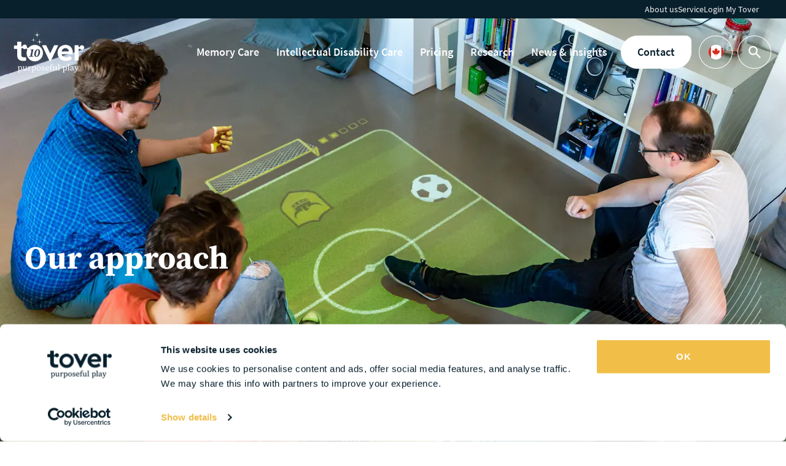

--- FILE ---
content_type: text/html; charset=UTF-8
request_url: https://www.tover.care/ca-en/our-approach
body_size: 23543
content:
<!DOCTYPE html>
<html class="no-js" lang="en-CA">
<head>
    <title>Our approach | Tover</title>

    <meta http-equiv="X-UA-Compatible" content="IE=edge" />
    <meta http-equiv="Content-Type" content="text/html; charset=UTF-8" />
    <meta name="viewport" content="width=device-width,initial-scale=1" />
    <meta property="ix:host" content="tover.imgix.net" />
    


<link rel="dns-prefetch" href="https://www.google-analytics.com" />
    <link rel="apple-touch-icon" sizes="180x180" href="https://www.tover.care/content/themes/tover/assets/favicons/apple-touch-icon.png?x35161">
<link rel="icon" type="image/png" sizes="32x32" href="https://www.tover.care/content/themes/tover/assets/favicons/favicon-32x32.png?x35161">
<link rel="icon" type="image/png" sizes="16x16" href="https://www.tover.care/content/themes/tover/assets/favicons/favicon-16x16.png?x35161">
<link rel="manifest" href="https://www.tover.care/content/themes/tover/assets/favicons/site.webmanifest">
<link rel="mask-icon" href="https://www.tover.care/content/themes/tover/assets/favicons/safari-pinned-tab.svg.gzip?x35161" color="#f1be48">
<link rel="shortcut icon" href="https://www.tover.care/content/themes/tover/assets/favicons/favicon.ico.gzip?x35161">
<meta name="msapplication-TileColor" content="#f1be48">
<meta name="msapplication-config" content="https://www.tover.care/content/themes/tover/assets/favicons/browserconfig.xml.gzip">
<meta name="theme-color" content="#f1be48">

    <script>
        window.appConfig = {
            siteUrlCurrentLang: 'https://www.tover.care/ca-en',
            siteUrl : 'https://www.tover.care',
            themeUrl : 'https://www.tover.care/content/themes/tover',
            currentLang : 'ca-en',
            languages: '{"au":{"id":809,"order":1,"slug":"au","locale":"en-AU","is_rtl":0,"name":"Australia (English)","url":"https:\/\/www.tover.care\/au\/our-approach","flag":"\/content\/polylang\/en_AU.svg","current_lang":false,"no_translation":false,"classes":["lang-item","lang-item-809","lang-item-au","lang-item-first"],"link_classes":[]},"be-nl":{"id":300,"order":2,"slug":"be-nl","locale":"nl-BE","is_rtl":0,"name":"Belgium (Nederlands)","url":"https:\/\/www.tover.care\/be-nl\/hoe-wij-werken","flag":"\/content\/polylang\/nl_BE.svg","current_lang":false,"no_translation":false,"classes":["lang-item","lang-item-300","lang-item-be-nl"],"link_classes":[]},"be-fr":{"id":1356,"order":3,"slug":"be-fr","locale":"fr-BE","is_rtl":0,"name":"Belgium (Fran\u00e7ais)","url":"https:\/\/www.tover.care\/be-fr\/notre-methode","flag":"\/content\/polylang\/fr_BE.svg","current_lang":false,"no_translation":false,"classes":["lang-item","lang-item-1356","lang-item-be-fr"],"link_classes":[]},"ca-en":{"id":131,"order":4,"slug":"ca-en","locale":"en-CA","is_rtl":0,"name":"Canada (English)","url":"https:\/\/www.tover.care\/ca-en\/our-approach","flag":"\/content\/polylang\/en_CA.svg","current_lang":true,"no_translation":false,"classes":["lang-item","lang-item-131","lang-item-ca-en","current-lang"],"link_classes":[]},"ca-fr":{"id":1361,"order":5,"slug":"ca-fr","locale":"fr-CA","is_rtl":0,"name":"Canada (Fran\u00e7ais)","url":"https:\/\/www.tover.care\/ca-fr\/notre-methode","flag":"\/content\/polylang\/fr_CA.svg","current_lang":false,"no_translation":false,"classes":["lang-item","lang-item-1361","lang-item-ca-fr"],"link_classes":[]},"ch-de":{"id":4710,"order":6,"slug":"ch-de","locale":"de-CH","is_rtl":0,"name":"Switzerland (Deutsch)","url":"https:\/\/www.tover.care\/ch-de\/","flag":"data:image\/png;base64,[base64]","current_lang":false,"no_translation":true,"classes":["lang-item","lang-item-4710","lang-item-ch-de","no-translation"],"link_classes":[]},"de":{"id":305,"order":7,"slug":"de","locale":"de-DE","is_rtl":0,"name":"Germany (Deutsch)","url":"https:\/\/www.tover.care\/de\/tover-entwirft","flag":"\/content\/polylang\/de_DE.svg","current_lang":false,"no_translation":false,"classes":["lang-item","lang-item-305","lang-item-de"],"link_classes":[]},"es":{"id":4793,"order":8,"slug":"es","locale":"es-ES","is_rtl":0,"name":"Spain (Espa\u00f1ol)","url":"https:\/\/www.tover.care\/es\/","flag":"data:image\/png;base64,iVBORw0KGgoAAAANSUhEUgAAABAAAAALCAMAAABBPP0LAAAAflBMVEX\/AAD9AAD3AADxAADrAAD\/eXn9bGz8YWH8WVn6UVH5SEj5Pz\/3NDT0Kir9\/QD+\/nL+\/lT18lDt4Uf6+j\/39zD39yf19R3n5wDxflXsZ1Pt4Y3x8zr0wbLs1NXz8xPj4wD37t3jmkvsUU\/Bz6nrykm3vJ72IiL0FBTyDAvhAABEt4UZAAAAX0lEQVR4AQXBQUrFQBBAwXqTDkYE94Jb73+qfwVRcYxVQRBRToiUfoaVpGTrtdS9SO0Z9FR9lVy\/g5c99+dKl30N5uxPuviexXEc9\/msC7TOkd4kHu\/Dlh4itCJ8AP4B0w4Qwmm7CFQAAAAASUVORK5CYII=","current_lang":false,"no_translation":true,"classes":["lang-item","lang-item-4793","lang-item-es","no-translation"],"link_classes":[]},"ie":{"id":317,"order":9,"slug":"ie","locale":"en-IE","is_rtl":0,"name":"Ireland (English)","url":"https:\/\/www.tover.care\/ie\/our-approach","flag":"\/content\/polylang\/en_IE.svg","current_lang":false,"no_translation":false,"classes":["lang-item","lang-item-317","lang-item-ie"],"link_classes":[]},"fr":{"id":549,"order":9,"slug":"fr","locale":"fr-FR","is_rtl":0,"name":"France (Fran\u00e7ais)","url":"https:\/\/www.tover.care\/fr\/notre-methode","flag":"\/content\/polylang\/fr_FR.svg","current_lang":false,"no_translation":false,"classes":["lang-item","lang-item-549","lang-item-fr"],"link_classes":[]},"it":{"id":5032,"order":10,"slug":"it","locale":"it-IT","is_rtl":0,"name":"Italy (Italiano)","url":"https:\/\/www.tover.care\/it\/","flag":"data:image\/png;base64,iVBORw0KGgoAAAANSUhEUgAAABAAAAALCAMAAABBPP0LAAAAUVBMVEUAiQAAgADk5OTe3t7vAAB3yXf9\/f36+vr5Vlb3RkZjwWNYvVj4+Pj1MzP1KChQuFD1GxviAABHtUf19fXzDw4\/sT8AcAA2qzYAWgDLy8vDw8ObXclsAAAAVElEQVR4AQXBSwoCQRQEsNT70CC69P5XdCUMA2ISSAiBWAQScg8bN7GJWxFDrCivwhCLMipGx3LKUOi2HAZluy2HgXprxQGfGL6G63B5MJ5FCD\/4A3DaCLvbBle5AAAAAElFTkSuQmCC","current_lang":false,"no_translation":true,"classes":["lang-item","lang-item-5032","lang-item-it","no-translation"],"link_classes":[]},"nl":{"id":2,"order":11,"slug":"nl","locale":"nl-NL","is_rtl":0,"name":"Netherlands (Nederlands)","url":"https:\/\/www.tover.care\/nl\/hoe-wij-werken","flag":"\/content\/polylang\/nl_NL.svg","current_lang":false,"no_translation":false,"classes":["lang-item","lang-item-2","lang-item-nl"],"link_classes":[]},"nz":{"id":814,"order":12,"slug":"nz","locale":"en-NZ","is_rtl":0,"name":"New Zealand (English)","url":"https:\/\/www.tover.care\/nz\/our-approach","flag":"\/content\/polylang\/en_NZ.svg","current_lang":false,"no_translation":false,"classes":["lang-item","lang-item-814","lang-item-nz"],"link_classes":[]},"se":{"id":527,"order":13,"slug":"se","locale":"sv-SE","is_rtl":0,"name":"Sweden (Svenska)","url":"https:\/\/www.tover.care\/se\/hur-vi-arbetar","flag":"\/content\/polylang\/sv_SE.svg","current_lang":false,"no_translation":false,"classes":["lang-item","lang-item-527","lang-item-se"],"link_classes":[]},"uk":{"id":126,"order":14,"slug":"uk","locale":"en-GB","is_rtl":0,"name":"United Kingdom (English)","url":"https:\/\/www.tover.care\/uk\/our-approach","flag":"\/content\/polylang\/en_GB.svg","current_lang":false,"no_translation":false,"classes":["lang-item","lang-item-126","lang-item-uk"],"link_classes":[]},"us":{"id":119,"order":15,"slug":"us","locale":"en-US","is_rtl":0,"name":"United States (English)","url":"https:\/\/www.tover.care\/us\/our-approach","flag":"\/content\/polylang\/en_US.svg","current_lang":false,"no_translation":false,"classes":["lang-item","lang-item-119","lang-item-us"],"link_classes":[]},"en":{"id":844,"order":20,"slug":"en","locale":"en","is_rtl":0,"name":"Global (English)","url":"https:\/\/www.tover.care\/our-approach","flag":"\/content\/polylang\/en.svg","current_lang":false,"no_translation":false,"classes":["lang-item","lang-item-844","lang-item-en"],"link_classes":[]}}',
            defaultLanguage: 'en'
        };
        document.documentElement.classList.remove('no-js');
        document.documentElement.classList.add('js');
        document.addEventListener('DOMContentLoaded', function() { document.body.classList.add('is-loaded'); });

                if (/*@cc_on!@*/false && !!document.documentMode) {
            window.location.href = 'https://www.tover.care/legacy.html';
        }
    </script>

    <link rel="alternate" href="https://www.tover.care/au/our-approach" hreflang="en-AU" />
<link rel="alternate" href="https://www.tover.care/be-nl/hoe-wij-werken" hreflang="nl-BE" />
<link rel="alternate" href="https://www.tover.care/be-fr/notre-methode" hreflang="fr-BE" />
<link rel="alternate" href="https://www.tover.care/ca-en/our-approach" hreflang="en-CA" />
<link rel="alternate" href="https://www.tover.care/ca-fr/notre-methode" hreflang="fr-CA" />
<link rel="alternate" href="https://www.tover.care/de/tover-entwirft" hreflang="de" />
<link rel="alternate" href="https://www.tover.care/ie/our-approach" hreflang="en-IE" />
<link rel="alternate" href="https://www.tover.care/fr/notre-methode" hreflang="fr-FR" />
<link rel="alternate" href="https://www.tover.care/nl/hoe-wij-werken" hreflang="nl-NL" />
<link rel="alternate" href="https://www.tover.care/nz/our-approach" hreflang="en-NZ" />
<link rel="alternate" href="https://www.tover.care/se/hur-vi-arbetar" hreflang="sv" />
<link rel="alternate" href="https://www.tover.care/uk/our-approach" hreflang="en-GB" />
<link rel="alternate" href="https://www.tover.care/us/our-approach" hreflang="en-US" />
<link rel="alternate" href="https://www.tover.care/our-approach" hreflang="en" />
<link rel="alternate" href="https://www.tover.care/our-approach" hreflang="x-default" />

<!-- The SEO Framework by Sybre Waaijer -->
<meta name="robots" content="max-snippet:-1,max-image-preview:standard,max-video-preview:-1" />
<link rel="canonical" href="https://www.tover.care/ca-en/our-approach" />
<meta name="description" content="The strength of our work method lies in two components: research and co&#x2d;design. We&rsquo;d be happy to discuss our approach with you." />
<meta property="og:type" content="website" />
<meta property="og:locale" content="en_GB" />
<meta property="og:site_name" content="Tover" />
<meta property="og:title" content="Our approach" />
<meta property="og:description" content="The strength of our work method lies in two components: research and co&#x2d;design. We&rsquo;d be happy to discuss our approach with you." />
<meta property="og:url" content="https://www.tover.care/ca-en/our-approach" />
<meta property="og:image" content="https://www.tover.care/content/themes/tover/assets/img/social.jpg?x35161" />
<meta property="og:image:width" content="1200" />
<meta property="og:image:height" content="1200" />
<meta name="twitter:card" content="summary_large_image" />
<meta name="twitter:title" content="Our approach" />
<meta name="twitter:description" content="The strength of our work method lies in two components: research and co&#x2d;design. We&rsquo;d be happy to discuss our approach with you." />
<meta name="twitter:image" content="https://www.tover.care/content/themes/tover/assets/img/social.jpg?x35161" />
<script type="application/ld+json">{"@context":"https://schema.org","@graph":[{"@type":"WebSite","@id":"https://www.tover.care/ca-en#/schema/WebSite","url":"https://www.tover.care/ca-en","name":"Tover","description":"Tover &#8211; website","inLanguage":"en-CA","potentialAction":{"@type":"SearchAction","target":{"@type":"EntryPoint","urlTemplate":"https://www.tover.care/ca-en/search/{search_term_string}"},"query-input":"required name=search_term_string"},"publisher":{"@type":"Organization","@id":"https://www.tover.care/ca-en#/schema/Organization","name":"Tover","url":"https://www.tover.care/ca-en","sameAs":["https://www.youtube.com/channel/UC9PL_2kIEisstpgJZ2GlRfg","https://www.linkedin.com/company/tovercare/"],"logo":{"@type":"ImageObject","url":"https://www.tover.care/content/themes/tover/assets/img/social.jpg?x35161","contentUrl":"https://www.tover.care/content/themes/tover/assets/img/social.jpg?x35161","width":1200,"height":1200}}},{"@type":"WebPage","@id":"https://www.tover.care/ca-en/our-approach","url":"https://www.tover.care/ca-en/our-approach","name":"Our approach | Tover","description":"The strength of our work method lies in two components: research and co&#x2d;design. We&rsquo;d be happy to discuss our approach with you.","inLanguage":"en-CA","isPartOf":{"@id":"https://www.tover.care/ca-en#/schema/WebSite"},"breadcrumb":{"@type":"BreadcrumbList","@id":"https://www.tover.care/ca-en#/schema/BreadcrumbList","itemListElement":[{"@type":"ListItem","position":1,"item":"https://www.tover.care/ca-en","name":"Tover"},{"@type":"ListItem","position":2,"name":"Our approach"}]},"potentialAction":{"@type":"ReadAction","target":"https://www.tover.care/ca-en/our-approach"}}]}</script>
<!-- / The SEO Framework by Sybre Waaijer | 3.41ms meta | 0.28ms boot -->

<style id='classic-theme-styles-inline-css' type='text/css'>
/*! This file is auto-generated */
.wp-block-button__link{color:#fff;background-color:#32373c;border-radius:9999px;box-shadow:none;text-decoration:none;padding:calc(.667em + 2px) calc(1.333em + 2px);font-size:1.125em}.wp-block-file__button{background:#32373c;color:#fff;text-decoration:none}
</style>
<style id='global-styles-inline-css' type='text/css'>
:root{--wp--preset--aspect-ratio--square: 1;--wp--preset--aspect-ratio--4-3: 4/3;--wp--preset--aspect-ratio--3-4: 3/4;--wp--preset--aspect-ratio--3-2: 3/2;--wp--preset--aspect-ratio--2-3: 2/3;--wp--preset--aspect-ratio--16-9: 16/9;--wp--preset--aspect-ratio--9-16: 9/16;--wp--preset--color--black: #000000;--wp--preset--color--cyan-bluish-gray: #abb8c3;--wp--preset--color--white: #ffffff;--wp--preset--color--pale-pink: #f78da7;--wp--preset--color--vivid-red: #cf2e2e;--wp--preset--color--luminous-vivid-orange: #ff6900;--wp--preset--color--luminous-vivid-amber: #fcb900;--wp--preset--color--light-green-cyan: #7bdcb5;--wp--preset--color--vivid-green-cyan: #00d084;--wp--preset--color--pale-cyan-blue: #8ed1fc;--wp--preset--color--vivid-cyan-blue: #0693e3;--wp--preset--color--vivid-purple: #9b51e0;--wp--preset--gradient--vivid-cyan-blue-to-vivid-purple: linear-gradient(135deg,rgba(6,147,227,1) 0%,rgb(155,81,224) 100%);--wp--preset--gradient--light-green-cyan-to-vivid-green-cyan: linear-gradient(135deg,rgb(122,220,180) 0%,rgb(0,208,130) 100%);--wp--preset--gradient--luminous-vivid-amber-to-luminous-vivid-orange: linear-gradient(135deg,rgba(252,185,0,1) 0%,rgba(255,105,0,1) 100%);--wp--preset--gradient--luminous-vivid-orange-to-vivid-red: linear-gradient(135deg,rgba(255,105,0,1) 0%,rgb(207,46,46) 100%);--wp--preset--gradient--very-light-gray-to-cyan-bluish-gray: linear-gradient(135deg,rgb(238,238,238) 0%,rgb(169,184,195) 100%);--wp--preset--gradient--cool-to-warm-spectrum: linear-gradient(135deg,rgb(74,234,220) 0%,rgb(151,120,209) 20%,rgb(207,42,186) 40%,rgb(238,44,130) 60%,rgb(251,105,98) 80%,rgb(254,248,76) 100%);--wp--preset--gradient--blush-light-purple: linear-gradient(135deg,rgb(255,206,236) 0%,rgb(152,150,240) 100%);--wp--preset--gradient--blush-bordeaux: linear-gradient(135deg,rgb(254,205,165) 0%,rgb(254,45,45) 50%,rgb(107,0,62) 100%);--wp--preset--gradient--luminous-dusk: linear-gradient(135deg,rgb(255,203,112) 0%,rgb(199,81,192) 50%,rgb(65,88,208) 100%);--wp--preset--gradient--pale-ocean: linear-gradient(135deg,rgb(255,245,203) 0%,rgb(182,227,212) 50%,rgb(51,167,181) 100%);--wp--preset--gradient--electric-grass: linear-gradient(135deg,rgb(202,248,128) 0%,rgb(113,206,126) 100%);--wp--preset--gradient--midnight: linear-gradient(135deg,rgb(2,3,129) 0%,rgb(40,116,252) 100%);--wp--preset--font-size--small: 13px;--wp--preset--font-size--medium: 20px;--wp--preset--font-size--large: 36px;--wp--preset--font-size--x-large: 42px;--wp--preset--spacing--20: 0.44rem;--wp--preset--spacing--30: 0.67rem;--wp--preset--spacing--40: 1rem;--wp--preset--spacing--50: 1.5rem;--wp--preset--spacing--60: 2.25rem;--wp--preset--spacing--70: 3.38rem;--wp--preset--spacing--80: 5.06rem;--wp--preset--shadow--natural: 6px 6px 9px rgba(0, 0, 0, 0.2);--wp--preset--shadow--deep: 12px 12px 50px rgba(0, 0, 0, 0.4);--wp--preset--shadow--sharp: 6px 6px 0px rgba(0, 0, 0, 0.2);--wp--preset--shadow--outlined: 6px 6px 0px -3px rgba(255, 255, 255, 1), 6px 6px rgba(0, 0, 0, 1);--wp--preset--shadow--crisp: 6px 6px 0px rgba(0, 0, 0, 1);}:where(.is-layout-flex){gap: 0.5em;}:where(.is-layout-grid){gap: 0.5em;}body .is-layout-flex{display: flex;}.is-layout-flex{flex-wrap: wrap;align-items: center;}.is-layout-flex > :is(*, div){margin: 0;}body .is-layout-grid{display: grid;}.is-layout-grid > :is(*, div){margin: 0;}:where(.wp-block-columns.is-layout-flex){gap: 2em;}:where(.wp-block-columns.is-layout-grid){gap: 2em;}:where(.wp-block-post-template.is-layout-flex){gap: 1.25em;}:where(.wp-block-post-template.is-layout-grid){gap: 1.25em;}.has-black-color{color: var(--wp--preset--color--black) !important;}.has-cyan-bluish-gray-color{color: var(--wp--preset--color--cyan-bluish-gray) !important;}.has-white-color{color: var(--wp--preset--color--white) !important;}.has-pale-pink-color{color: var(--wp--preset--color--pale-pink) !important;}.has-vivid-red-color{color: var(--wp--preset--color--vivid-red) !important;}.has-luminous-vivid-orange-color{color: var(--wp--preset--color--luminous-vivid-orange) !important;}.has-luminous-vivid-amber-color{color: var(--wp--preset--color--luminous-vivid-amber) !important;}.has-light-green-cyan-color{color: var(--wp--preset--color--light-green-cyan) !important;}.has-vivid-green-cyan-color{color: var(--wp--preset--color--vivid-green-cyan) !important;}.has-pale-cyan-blue-color{color: var(--wp--preset--color--pale-cyan-blue) !important;}.has-vivid-cyan-blue-color{color: var(--wp--preset--color--vivid-cyan-blue) !important;}.has-vivid-purple-color{color: var(--wp--preset--color--vivid-purple) !important;}.has-black-background-color{background-color: var(--wp--preset--color--black) !important;}.has-cyan-bluish-gray-background-color{background-color: var(--wp--preset--color--cyan-bluish-gray) !important;}.has-white-background-color{background-color: var(--wp--preset--color--white) !important;}.has-pale-pink-background-color{background-color: var(--wp--preset--color--pale-pink) !important;}.has-vivid-red-background-color{background-color: var(--wp--preset--color--vivid-red) !important;}.has-luminous-vivid-orange-background-color{background-color: var(--wp--preset--color--luminous-vivid-orange) !important;}.has-luminous-vivid-amber-background-color{background-color: var(--wp--preset--color--luminous-vivid-amber) !important;}.has-light-green-cyan-background-color{background-color: var(--wp--preset--color--light-green-cyan) !important;}.has-vivid-green-cyan-background-color{background-color: var(--wp--preset--color--vivid-green-cyan) !important;}.has-pale-cyan-blue-background-color{background-color: var(--wp--preset--color--pale-cyan-blue) !important;}.has-vivid-cyan-blue-background-color{background-color: var(--wp--preset--color--vivid-cyan-blue) !important;}.has-vivid-purple-background-color{background-color: var(--wp--preset--color--vivid-purple) !important;}.has-black-border-color{border-color: var(--wp--preset--color--black) !important;}.has-cyan-bluish-gray-border-color{border-color: var(--wp--preset--color--cyan-bluish-gray) !important;}.has-white-border-color{border-color: var(--wp--preset--color--white) !important;}.has-pale-pink-border-color{border-color: var(--wp--preset--color--pale-pink) !important;}.has-vivid-red-border-color{border-color: var(--wp--preset--color--vivid-red) !important;}.has-luminous-vivid-orange-border-color{border-color: var(--wp--preset--color--luminous-vivid-orange) !important;}.has-luminous-vivid-amber-border-color{border-color: var(--wp--preset--color--luminous-vivid-amber) !important;}.has-light-green-cyan-border-color{border-color: var(--wp--preset--color--light-green-cyan) !important;}.has-vivid-green-cyan-border-color{border-color: var(--wp--preset--color--vivid-green-cyan) !important;}.has-pale-cyan-blue-border-color{border-color: var(--wp--preset--color--pale-cyan-blue) !important;}.has-vivid-cyan-blue-border-color{border-color: var(--wp--preset--color--vivid-cyan-blue) !important;}.has-vivid-purple-border-color{border-color: var(--wp--preset--color--vivid-purple) !important;}.has-vivid-cyan-blue-to-vivid-purple-gradient-background{background: var(--wp--preset--gradient--vivid-cyan-blue-to-vivid-purple) !important;}.has-light-green-cyan-to-vivid-green-cyan-gradient-background{background: var(--wp--preset--gradient--light-green-cyan-to-vivid-green-cyan) !important;}.has-luminous-vivid-amber-to-luminous-vivid-orange-gradient-background{background: var(--wp--preset--gradient--luminous-vivid-amber-to-luminous-vivid-orange) !important;}.has-luminous-vivid-orange-to-vivid-red-gradient-background{background: var(--wp--preset--gradient--luminous-vivid-orange-to-vivid-red) !important;}.has-very-light-gray-to-cyan-bluish-gray-gradient-background{background: var(--wp--preset--gradient--very-light-gray-to-cyan-bluish-gray) !important;}.has-cool-to-warm-spectrum-gradient-background{background: var(--wp--preset--gradient--cool-to-warm-spectrum) !important;}.has-blush-light-purple-gradient-background{background: var(--wp--preset--gradient--blush-light-purple) !important;}.has-blush-bordeaux-gradient-background{background: var(--wp--preset--gradient--blush-bordeaux) !important;}.has-luminous-dusk-gradient-background{background: var(--wp--preset--gradient--luminous-dusk) !important;}.has-pale-ocean-gradient-background{background: var(--wp--preset--gradient--pale-ocean) !important;}.has-electric-grass-gradient-background{background: var(--wp--preset--gradient--electric-grass) !important;}.has-midnight-gradient-background{background: var(--wp--preset--gradient--midnight) !important;}.has-small-font-size{font-size: var(--wp--preset--font-size--small) !important;}.has-medium-font-size{font-size: var(--wp--preset--font-size--medium) !important;}.has-large-font-size{font-size: var(--wp--preset--font-size--large) !important;}.has-x-large-font-size{font-size: var(--wp--preset--font-size--x-large) !important;}
:where(.wp-block-post-template.is-layout-flex){gap: 1.25em;}:where(.wp-block-post-template.is-layout-grid){gap: 1.25em;}
:where(.wp-block-columns.is-layout-flex){gap: 2em;}:where(.wp-block-columns.is-layout-grid){gap: 2em;}
:root :where(.wp-block-pullquote){font-size: 1.5em;line-height: 1.6;}
</style>
<link rel='stylesheet' id='contact-form-7-css' href='https://www.tover.care/content/plugins/contact-form-7/includes/css/styles.css.gzip?x35161' type='text/css' media='all' />
<link rel='stylesheet' id='wpcf7-redirect-script-frontend-css' href='https://www.tover.care/content/plugins/wpcf7-redirect/build/css/wpcf7-redirect-frontend.min.css.gzip?x35161' type='text/css' media='all' />
<link rel='stylesheet' id='tov-layout-css-css' href='https://www.tover.care/content/themes/tover/assets/css/layout.css.gzip?x35161' type='text/css' media='all' />
<link rel='stylesheet' id='tov-popover-css-css' href='https://www.tover.care/content/themes/tover/assets/css/popover.css.gzip?x35161' type='text/css' media='all' />
<link rel='stylesheet' id='tov-form-popover-css-css' href='https://www.tover.care/content/themes/tover/assets/css/form-popover.css.gzip?x35161' type='text/css' media='all' />
<link rel='stylesheet' id='tov-language-cta-css-css' href='https://www.tover.care/content/themes/tover/assets/css/language-cta.css.gzip?x35161' type='text/css' media='all' />
<link rel='stylesheet' id='tov-header-css-css' href='https://www.tover.care/content/themes/tover/assets/css/header.css.gzip?x35161' type='text/css' media='all' />
<link rel='stylesheet' id='tov-carousel-css-css' href='https://www.tover.care/content/themes/tover/assets/css/carousel.css.gzip?x35161' type='text/css' media='all' />
<link rel='stylesheet' id='tov-text-media-css-css' href='https://www.tover.care/content/themes/tover/assets/css/text-media.css.gzip?x35161' type='text/css' media='all' />
<link rel='stylesheet' id='tov-video-css-css' href='https://www.tover.care/content/themes/tover/assets/css/video.css.gzip?x35161' type='text/css' media='all' />
<link rel='stylesheet' id='tov-teaser-css-css' href='https://www.tover.care/content/themes/tover/assets/css/teaser.css.gzip?x35161' type='text/css' media='all' />
<script type="text/javascript" src="https://www.tover.care/wp/wp-includes/js/jquery/jquery.min.js.gzip?x35161" id="jquery-core-js"></script>
<script type="text/javascript" src="https://www.tover.care/wp/wp-includes/js/jquery/jquery-migrate.min.js.gzip?x35161" id="jquery-migrate-js"></script>


    
    <script>var dataLayer = [];</script>
    <script>(function(w,d,s,l,i){w[l]=w[l]||[];w[l].push({'gtm.start':
    new Date().getTime(),event:'gtm.js'});var f=d.getElementsByTagName(s)[0],
    j=d.createElement(s),dl=l!='dataLayer'?'&l='+l:'';j.async=true;j.src=
    '//www.googletagmanager.com/gtm.js?id='+i+dl;f.parentNode.insertBefore(j,f);
    })(window,document,'script','dataLayer','GTM-K83ZHV2');</script>
    <script>
    _linkedin_partner_id = "1456354";
    window._linkedin_data_partner_ids = window._linkedin_data_partner_ids || [];
    window._linkedin_data_partner_ids.push(_linkedin_partner_id);
</script>

<script>
    (function(l) {
    if (!l){window.lintrk = function(a,b){window.lintrk.q.push([a,b])};
    window.lintrk.q=[]}
    var s = document.getElementsByTagName("script")[0];
    var b = document.createElement("script");
    b.type = "text/javascript";
    b.async = true;
    b.src = "https://snap.licdn.com/li.lms-analytics/insight.min.js";
    s.parentNode.insertBefore(b, s);})(window.lintrk);
</script>
</head>
<body class="" itemscope itemtype="//schema.org/WebPage">
    
    <noscript>
        <iframe src="//www.googletagmanager.com/ns.html?id=GTM-K83ZHV2" height="0" width="0" style="display:none;visibility:hidden"></iframe>
    </noscript>
    <noscript>
    <img height="1" width="1" style="display:none;" alt="" src="https://px.ads.linkedin.com/collect/?pid=1456354&fmt=gif">
</noscript>

                                                
    <div class="site site--white site--landing">
        <header class="site__header">
            
            

<div class="menu menu--white" data-menu>
            <div class="menu__menu-top">
            
<div class="menu-top menu-top--white">
    

	<div class="menu-top__container">
		<div class="menu-top__nav">
			
    <nav class="nav nav--top nav--white">
                <ul class="nav__list">
                                            <li class="nav__item">
                    <a class="nav__link "
                       href="https://www.tover.care/ca-en/about-us">
                        <span class="nav__text">About us</span>
                    </a>

                                    </li>
                                            <li class="nav__item">
                    <a class="nav__link "
                       href="https://www.tover.care/ca-en/service">
                        <span class="nav__text">Service</span>
                    </a>

                                    </li>
                                            <li class="nav__item">
                    <a class="nav__link "
                       href="https://my.tover.care/">
                        <span class="nav__text">Login My Tover</span>
                    </a>

                                    </li>
                    </ul>
    </nav>
		</div>
	</div>
</div>
        </div>
    
    <div class="menu__container">
                    <a class="menu__logo" href="https://www.tover.care/ca-en/">        <svg class="logo" xmlns="http://www.w3.org/2000/svg" viewBox="0 0 871.637 504.117">
        <path d="M660.385 352.602c16.002-3.6 30.403-11.001 43.605-21.802 1.2-1 1.6-3 .8-4.4-5.601-9.001-10.801-17.602-16.202-26.403-1-1.6-3.2-2.2-4.8-1-.2.2-.4.4-.8.4-19.602 13.401-40.804 18.402-64.207 13.201-16.002-3.6-29.603-16.202-33.404-31.203-.6-2 1-4 3.201-4.201h2c32.003-.2 64.007-.2 96.01-.2 7.001 0 14.001.2 21.002-.2 2-.2 5.201-2.2 5.601-4 2.6-14.602 3-29.403-.8-44.205-12.001-46.405-58.206-70.607-105.011-58.806-42.804 10.801-69.007 42.404-71.607 86.809-1.8 32.804 10.601 60.206 37.404 79.808 26.202 19.202 56.006 23.202 87.209 16.202ZM584.777 240.19c3.201-16.402 20.002-32.403 36.404-34.204 17.602-1.8 32.403 2.6 42.404 18.402.6 1 1.2 2.2 1.8 3.2 6.601 14.802 4.2 16.602-13.802 16.402-16.602-.2-33.403-.2-50.005.2-4.6.2-8.801.2-13.401.2-2.2 0-3.801-2-3.4-4.201ZM85.524 345.001c24.003 13.802 49.205 11.601 75.208 7.201 3-.6 3-2.4 3-3.4.2-11.201.2-21.602.2-32.604 0-1.8-1.601-3.4-3.401-3.4h-24.203c-20.402-.2-29.803-9.601-29.803-29.803 0-22.602.4-49.005.6-71.608 0-.72.06-1.6.26-2.42 1.54-3.34 5.041-4.781 9.341-4.781.6 0 1.2 0 2 .2 3.4.4 6.401 2 8.801 4.4.9.9 1.88 1.74 2.901 2.5.34.26.68.5 1.04.74s.72.48 1.1.7a26.368 26.368 0 0 0 13.941 3.98c4.741 0 9.421-1.28 13.481-3.7 1.8-1.06 3.801-1.58 5.781-1.58 2.66 0 5.3.94 7.421 2.76a11.358 11.358 0 0 1 3.08 12.881c-4.741 11.621-7.161 23.923-7.161 36.564 0 53.486 43.525 97.01 97.01 97.01s97.01-43.525 97.01-97.01-43.525-97.01-97.01-97.01c-28.023 0-54.706 12.181-73.187 33.404a11.3 11.3 0 0 1-12.861 3.04 11.318 11.318 0 0 1-7.001-11.221c.04-.58.06-1.18.06-1.78 0-2.7-.4-5.28-1.16-7.741 0-.06-.02-.12-.04-.16-.28-1-.601-1.98-1-2.98-2.401-6.401-7.601-11.401-14.001-13.801-14.602-5.601-28.604 1-34.404 12.601-.4.8-.6 1.4-1 1.8-1.4 4-5.201 7.001-9.601 7.001-1.981 0-3.821-.6-5.401-1.6-.04-11.141-.18-40.344 0-49.605 0-4.8.2-6.801-6.6-6.801H64.721c-7.201 0-6.801 1.8-6.601 6.801.4 11.001 0 22.202.2 33.204 0 4.2-1.2 5.561-5.6 5.601-13.061.14-19.222.48-24.003.4-9.201-.16-8.401 3.4-8.401 9.001v22.202c0 7.401 1.401 8.801 9.001 9.001H53.92c2.2 0 4 1.8 4 4v3.8c.2 25.203-.2 50.405 1 75.608 1 19.602 9.001 36.404 26.602 46.605Zm216.871-127.556c16.451 0 26.114 9.954 26.114 29.028 0 37.588-20.45 61.911-42.438 61.911-15.473 0-26.114-10.08-26.114-29.716 0-35.109 19.762-61.223 42.438-61.223Zm-104.766 82.524 16.161-1.81 13.682-67.594-15.473.706 1.249-6.099 35.525-7.872 1.52 1.375-4.561 19.491-8.306 39.67c-1.375 6.642-2.624 13.41-3.873 20.197l16.74 1.936-1.394 6.497h-52.663l1.394-6.497ZM456.366 354.002l5.001-10.401c.8-1.6 1.4-3 2.2-4.6v.4l22.802-47.405c4.601-9.601 9.201-19.002 13.802-28.603v.2c13.801-28.603 27.403-57.206 41.204-85.809.2-.6.6-1.2.8-1.8 1.6-2.2 0-4.801-2.6-4.801H497.77c-3 .2-4 3-5.001 5.001-5.6 11.601-11.401 23.403-17.002 34.804l-.2.2c-1.4 2.8-2.6 5.601-4 8.401-2.4 5.201-5.001 10.201-7.401 15.402-4.801 9.601-10.001 19.002-15.402 29.403-.4.8-1.6.8-2 0-1.6-3-2.6-4.8-3.6-6.801-13.202-27.003-26.203-54.406-39.604-81.409-1-2-1.8-5.001-5.201-5.001-3 0-26.003.2-41.804 0-2.4 0-4.201 2.6-3 4.801.2.6.6 1.2.8 1.8 26.003 53.806 52.006 107.811 78.008 161.617l6.801 14.602c.6 1.2 1.8 2 3 2h11.201c1.2 0 2.4-.8 3-2ZM848.208 187.584c-2.4-6.401-7.601-11.401-14.001-14.001-14.602-5.601-28.603 1-34.404 12.601-.4.8-.8 1.4-1 1.8-1.4 4-5.001 7.001-9.601 7.001-1.8 0-3.6-.6-5.001-1.4v-19.002c0-1.8-1.6-3.4-3.401-3.4h-40.804c-1.8 0-3.4 1.6-3.4 3.4v173.618c0 1.8 1.6 3.4 3.4 3.4H780.8c1.8 0 3.401-1.6 3.401-3.4V218.787c1-4.4 5.001-6.401 9.801-6.401.6 0 1.2 0 2 .2 3.401.4 6.401 2 8.801 4.4 4.801 4.801 11.601 8.001 19.002 8.001 18.002 0 31.803-18.202 24.403-37.404Z" class="st0"/>
        <path d="M287.175 301.2c11.763 0 22.531-32.485 22.531-58.328 0-14.514-3.855-17.971-8.017-17.971-11.329 0-22.93 28.34-22.93 56.952 0 15.763 3.728 19.346 8.416 19.346ZM255.763 50.575l23.969 1.387a12.88 12.88 0 0 1 12.115 12.115l1.387 23.969c.026.46.705.46.732 0l1.387-23.969a12.88 12.88 0 0 1 12.115-12.115l23.969-1.387c.46-.027.46-.705 0-.732l-23.969-1.387a12.88 12.88 0 0 1-12.115-12.115l-1.387-23.969c-.026-.46-.705-.46-.732 0l-1.387 23.969a12.88 12.88 0 0 1-12.115 12.115l-23.969 1.387c-.46.027-.46.705 0 .732ZM325.019 118.283l-1.406-24.313c-.027-.46-.705-.46-.732 0l-1.406 24.313a12.496 12.496 0 0 1-11.752 11.752l-24.312 1.407c-.46.027-.46.705 0 .732l24.312 1.407a12.494 12.494 0 0 1 11.752 11.752l1.406 24.313c.026.46.705.46.732 0l1.406-24.313a12.496 12.496 0 0 1 11.752-11.752l24.313-1.407c.46-.027.46-.705 0-.732l-24.313-1.407a12.495 12.495 0 0 1-11.752-11.752ZM222.681 109.118l15.353.888a11.09 11.09 0 0 1 10.431 10.432l.888 15.352c.019.328.502.328.521 0l.888-15.352a11.092 11.092 0 0 1 10.432-10.432l15.352-.888c.328-.019.328-.502 0-.521l-15.352-.888a11.091 11.091 0 0 1-10.432-10.432l-.888-15.352c-.019-.328-.502-.328-.521 0l-.888 15.352a11.091 11.091 0 0 1-10.431 10.432l-15.353.888c-.327.019-.327.502 0 .521ZM96.785 417.569c-5.441 0-10.621 2.38-15.442 7.621l-.6-6.601-1.54-1.02-14.182 6.161v3.58l8.041.9c.2 4.081.28 7.181.28 12.781v29.083c0 5.42-.06 10.861-.18 16.362l-8.181 1.46v3.64h26.163v-3.64l-9.321-1.54c-.12-5.541-.18-11.081-.18-16.482v-8.061c4.241 5.101 8.901 6.721 13.602 6.721 11.861 0 20.882-9.981 20.882-25.683s-8.541-25.283-19.342-25.283Zm-3.6 45.184c-3.781 0-7.441-1.58-11.221-5.221v-28.523c5.221-4.301 9.141-5.641 12.282-5.641 7.441 0 12.741 7.301 12.741 20.362s-6.18 19.022-13.801 19.022ZM169.693 433.55l.3-14.241-1.04-1.02-14.781 1.44v3.58l7.2 1.54-.28 29.843c-4.621 4.32-9.501 6.561-14.222 6.561-5.461 0-8.08-3.08-8.08-11.981V433.55l.5-14.241-1.04-1.02-15.002 1.42v3.6l7.22 1.54-.3 25.383c-.1 13.401 5.041 18.302 13.201 18.302 6.201 0 12.581-2.9 18.042-9.581l1.08 9.081 14.122-.84v-3.62l-6.921-1.5v-28.523ZM216.038 417.569c-5.521 0-11.281 4.9-14.622 13.241l-1.16-12.201-1.54-1.04-14.182 6.161v3.58l8.021.9c.22 4.081.32 7.161.32 12.781v4.84c0 4.541-.06 11.281-.18 16.382l-7.361 1.36v3.6h24.743v-3.6l-8.481-1.56c-.08-5.08-.14-11.701-.14-16.182v-7.501c1.8-5.841 4.46-10.161 8.461-13.261l1.28 1.12c1.86 1.62 3.82 2.56 6.201 2.56 4.06 0 5.961-2.66 5.961-7.481-1.2-2.2-4.281-3.7-7.321-3.7ZM260.422 417.569c-5.42 0-10.601 2.36-15.402 7.601l-.62-6.581-1.54-1.02-14.182 6.161v3.58l8.041.9c.2 4.081.3 7.181.3 12.781v29.083c0 5.42-.06 10.861-.2 16.362l-8.201 1.46v3.64h26.203v-3.64l-9.341-1.54c-.12-5.541-.18-11.081-.18-16.482v-8.061c4.26 5.101 8.901 6.721 13.602 6.721 11.881 0 20.882-9.981 20.882-25.683s-8.561-25.283-19.362-25.283Zm-3.6 45.184c-3.741 0-7.381-1.58-11.201-5.201v-28.563c5.22-4.28 9.161-5.621 12.282-5.621 7.44 0 12.761 7.301 12.761 20.362s-6.201 19.022-13.841 19.022ZM313.348 417.569c-11.861 0-23.342 8.841-23.342 25.663s11.402 25.303 23.342 25.303c11.721 0 23.323-8.481 23.323-25.303s-11.681-25.663-23.323-25.663Zm0 46.325c-8.861 0-13.741-6.961-13.741-20.662s4.88-21.022 13.741-21.022c8.661 0 13.722 7.361 13.722 21.022s-5.061 20.662-13.722 20.662ZM368.454 439.031l-3.16-1.14c-6.921-2.52-9.381-4.26-9.381-8.741 0-4.22 3.22-6.941 9.44-6.941 2.461 0 4.801.6 7.041 1.72l1.64 8.141h5.261l.42-10.321c-4.42-2.64-8.721-4.18-14.242-4.18-11.441 0-17.722 6.861-17.722 14.281 0 6.961 4.86 11.021 12.301 13.741l4.741 1.72c6.421 2.3 9.401 4.54 9.401 8.841 0 4.661-3.641 7.741-11.361 7.741-3.14 0-5.801-.54-8.221-1.62l-2-8.821h-5.541l.36 11.161c5.001 2.56 9.461 3.92 15.222 3.92 13.081 0 19.822-6.881 19.822-14.602 0-6.361-3.88-11.181-14.021-14.902ZM434.321 437.131c0-12.321-8.301-19.562-18.942-19.562-12.641 0-23.363 10.321-23.363 25.963 0 15.522 8.941 25.003 22.643 25.003 9.301 0 15.842-4.561 19.522-11.821l-2.4-1.92c-3.621 4.22-7.661 7.121-14.122 7.121-9.881 0-16.322-6.601-16.482-19.102h32.443c.4-1.34.7-3.34.7-5.681Zm-14.462 1.36h-18.562c1.16-11.781 7.741-16.302 13.541-16.302 6.26 0 11.041 5.18 11.041 11.041 0 2.94-1.12 5.261-6.021 5.261ZM466.304 395.786l2.84 2.2c2.46 2.02 4.72 3.1 7.341 3.1 3.681 0 5.961-2 6.161-4.62-1.04-3.94-4.981-5.501-9.801-5.501-4.661 0-9.881 1.46-14.302 6.241-4.4 4.661-6.181 10.581-7.2 21.502l-8.541 1.12v4.481h8.421v21.522c0 5.421-.06 10.841-.2 16.282l-8.1 1.46v3.6h26.283v-3.6l-9.181-1.52a627.83 627.83 0 0 1-.2-16.222v-21.522h13.861v-5.381h-14.042c-.28-9.841 1.1-15.602 3.22-19.242.88-1.58 2.08-2.92 3.441-3.9Z" class="st0"/>
        <path d="m524.27 433.55.3-14.241-1.06-1.02-14.761 1.44v3.58l7.2 1.54-.28 29.843c-4.621 4.32-9.501 6.561-14.222 6.561-5.461 0-8.1-3.08-8.1-11.981V433.55l.52-14.241-1.04-1.02-15.002 1.42v3.6l7.22 1.54-.3 25.383c-.1 13.401 5.041 18.302 13.201 18.302 6.201 0 12.581-2.9 18.042-9.581l1.06 9.081 14.142-.84v-3.62l-6.921-1.5v-28.523ZM555.073 445.832v-38.584l.4-14.441-1.441-.82-15.882 4.581v3.6l8.341 1.02v44.645c0 5.421-.06 10.841-.18 16.282l-8.121 1.46v3.6h25.163v-3.6l-8.101-1.46c-.12-5.441-.18-10.861-.18-16.282ZM627.021 417.569c-5.441 0-10.621 2.38-15.442 7.621l-.6-6.601-1.561-1.02-14.181 6.161v3.58l8.041.9c.2 4.081.3 7.181.3 12.781v29.083c0 5.42-.06 10.861-.2 16.362l-8.181 1.46v3.64h26.183v-3.64l-9.321-1.54c-.12-5.541-.18-11.081-.18-16.482v-8.061c4.241 5.101 8.901 6.721 13.582 6.721 11.881 0 20.902-9.981 20.902-25.683s-8.561-25.283-19.342-25.283Zm-3.62 45.184c-3.76 0-7.401-1.58-11.221-5.201v-28.543c5.221-4.301 9.161-5.641 12.301-5.641 7.441 0 12.741 7.301 12.741 20.362s-6.181 19.022-13.822 19.022ZM670.426 445.832v-38.584l.4-14.441-1.44-.82-15.882 4.581v3.6l8.301 1.02v44.645c0 5.421-.06 10.841-.18 16.282l-8.101 1.46v3.6h25.183v-3.6l-8.101-1.46c-.12-5.441-.18-10.861-.18-16.282ZM726.452 462.914c-2.28 0-3.68-1.58-3.68-6.001v-21.642c0-12.861-5.101-17.702-15.722-17.702-10.421 0-17.982 4.86-19.822 12.621.22 2.58 1.9 4.14 4.68 4.14 2.82 0 4.441-1.7 5.321-4.86l1.94-6.621c2.16-.52 4-.66 5.541-.66 6.701 0 9.481 2.46 9.481 12.381v2.52c-4.04.96-8.341 2.26-11.461 3.36-13.741 4.94-16.862 9.561-16.862 15.342 0 8.441 6.16 12.741 13.621 12.741 5.981 0 9.401-2.62 14.942-8.121.9 4.84 4.28 7.821 9.161 7.821 3.621 0 6.401-1.36 8.861-5.341l-2.08-2.2c-1.14 1.34-2.22 2.22-3.921 2.22Zm-31.564-8.621c0-3.06 1.12-6.881 10.021-10.361 2.14-.86 5.741-2.06 9.281-3.04v15.562c-5.82 4.16-7.821 5.38-11.181 5.38-4.621 0-8.121-2.16-8.121-7.541ZM775.917 418.929h-10.661v3.6l8.901 1.26-12.501 34.564-12.761-34.644 9.021-1.08v-3.7h-24.483v3.6l5.561.86 18.542 46.445-.42 1.22c-1.98 5.521-4.88 10.961-9.241 14.661l-.5-.52c-2.741-2.82-4.861-3.82-7.501-3.82-3.1 0-6.101 1.46-6.821 4.4.04 3.98 4.321 6.781 9.321 6.781 8.421 0 14.061-7.681 20.862-25.703l16.422-43.164 5.481-1.16v-3.6h-9.221Z" class="st0"/>
    </svg>
</a>
        
                    <div class="menu__nav">
                
    <nav class="nav nav--main nav--white">
                <ul class="nav__list">
                                            <li class="nav__item has-children">
                    <a class="nav__link  has-children"
                       href="https://www.tover.care/ca-en/tovertafel/seniors-dementia" data-nav-trigger="nav-menu-nav-1" >
                        <span class="nav__text">Memory Care</span>
                    </a>

                                            <ul class="nav__children" data-nav-target="nav-menu-nav-1">
                                                            <li class="nav__item">
                                    <a class="nav__link menu-item-44581" href="https://www.tover.care/ca-en/tovertafel/seniors-dementia">
                                        <span class="nav__text">Tovertafel</span>
                                    </a>
                                </li>
                                                            <li class="nav__item">
                                    <a class="nav__link menu-item-45244" href="https://www.tover.care/ca-en/tovertafel-pixie">
                                        <span class="nav__text">Tovertafel <i>Pixie</i></span>
                                    </a>
                                </li>
                                                            <li class="nav__item">
                                    <a class="nav__link menu-item-1927" href="https://www.tover.care/ca-en/games-seniors-dementia">
                                        <span class="nav__text">Games</span>
                                    </a>
                                </li>
                                                    </ul>
                                    </li>
                                            <li class="nav__item has-children">
                    <a class="nav__link  has-children"
                       href="https://www.tover.care/ca-en/tovertafel/intellectual-disability-care" data-nav-trigger="nav-menu-nav-2" >
                        <span class="nav__text">Intellectual Disability Care</span>
                    </a>

                                            <ul class="nav__children" data-nav-target="nav-menu-nav-2">
                                                            <li class="nav__item">
                                    <a class="nav__link menu-item-44582" href="https://www.tover.care/ca-en/tovertafel/intellectual-disability-care">
                                        <span class="nav__text">Tovertafel</span>
                                    </a>
                                </li>
                                                            <li class="nav__item">
                                    <a class="nav__link menu-item-45248" href="https://www.tover.care/ca-en/tovertafel-pixie/id-care">
                                        <span class="nav__text">Tovertafel <i>Pixie</i></span>
                                    </a>
                                </li>
                                                            <li class="nav__item">
                                    <a class="nav__link menu-item-1928" href="https://www.tover.care/ca-en/games-intellectual-disabilities">
                                        <span class="nav__text">Games</span>
                                    </a>
                                </li>
                                                    </ul>
                                    </li>
                                            <li class="nav__item has-children">
                    <a class="nav__link  has-children"
                       href="https://www.tover.care/ca-en/price" data-nav-trigger="nav-menu-nav-3" >
                        <span class="nav__text">Pricing</span>
                    </a>

                                            <ul class="nav__children" data-nav-target="nav-menu-nav-3">
                                                            <li class="nav__item">
                                    <a class="nav__link menu-item-26386" href="https://www.tover.care/ca-en/open-play-learn-subscription">
                                        <span class="nav__text">Open Play &#038; Learn subscription</span>
                                    </a>
                                </li>
                                                            <li class="nav__item">
                                    <a class="nav__link menu-item-31839" href="https://www.tover.care/ca-en/crowdfunding">
                                        <span class="nav__text">Crowdfunding | Raise funds for a Tovertafel</span>
                                    </a>
                                </li>
                                                    </ul>
                                    </li>
                                            <li class="nav__item has-children">
                    <a class="nav__link  has-children"
                       href="https://www.tover.care/ca-en/research" data-nav-trigger="nav-menu-nav-4" >
                        <span class="nav__text">Research</span>
                    </a>

                                            <ul class="nav__children" data-nav-target="nav-menu-nav-4">
                                                            <li class="nav__item">
                                    <a class="nav__link menu-item-1934" href="https://www.tover.care/ca-en/co-design">
                                        <span class="nav__text">Co-design</span>
                                    </a>
                                </li>
                                                    </ul>
                                    </li>
                                            <li class="nav__item has-children">
                    <a class="nav__link  has-children"
                       href="https://www.tover.care/us/news-insights" data-nav-trigger="nav-menu-nav-5" >
                        <span class="nav__text">News & Insights</span>
                    </a>

                                            <ul class="nav__children" data-nav-target="nav-menu-nav-5">
                                                            <li class="nav__item">
                                    <a class="nav__link menu-item-45254" href="https://www.tover.care/us/news">
                                        <span class="nav__text">News</span>
                                    </a>
                                </li>
                                                            <li class="nav__item">
                                    <a class="nav__link menu-item-45250" href="https://www.tover.care/us/press-highlights">
                                        <span class="nav__text">Press Highlights</span>
                                    </a>
                                </li>
                                                            <li class="nav__item">
                                    <a class="nav__link menu-item-45251" href="https://www.tover.care/us/testimonials">
                                        <span class="nav__text">Testimonials</span>
                                    </a>
                                </li>
                                                            <li class="nav__item">
                                    <a class="nav__link menu-item-45252" href="https://www.tover.care/us/blog">
                                        <span class="nav__text">Blog</span>
                                    </a>
                                </li>
                                                            <li class="nav__item">
                                    <a class="nav__link menu-item-45253" href="https://www.tover.care/us/knowledge-center">
                                        <span class="nav__text">Knowledge Center</span>
                                    </a>
                                </li>
                                                    </ul>
                                    </li>
                    </ul>
    </nav>
            </div>

            <a href="https://www.tover.care/ca-en/interested" class="button menu__contact button--white"
        ><span class="button__text">Contact</span></a>


            <div class="menu__nav-secondary">
                    
<nav class="nav nav--secondary" data-nav>
    <ul class="nav__list">
        <li class="nav__item nav--lang-toggle has-children">
            <button class="nav__button button button--icon button--icon-large button--round button--white-outline" data-nav-trigger="nav-menu-lang">
                <img class="button__icon nav__icon--language" src="/content/polylang/en_CA.svg?x35161" alt="Canada (English)"/>
                <svg class="icon button__icon nav__icon--close">
            <use xmlns:xlink="http://www.w3.org/1999/xlink"
                 xlink:href="https://www.tover.care/content/themes/tover/assets/img/ui.svg?x35161#icon--close"></use>
        </svg>
                <span class="button__text">Languages</span>
            </button>
            <ul class="nav__children" data-nav-target="nav-menu-lang">
                                                            <li class="nav__item">
                            <a class="nav__link" href="https://www.tover.care/au/our-approach">
                                <div class="nav__flag">
                                    <img src="/content/polylang/en_AU.svg?x35161" alt="Australia (English)"/>
                                </div>
                                <span class="nav__text">Australia (English)</span>
                                <svg class="icon">
            <use xmlns:xlink="http://www.w3.org/1999/xlink"
                 xlink:href="https://www.tover.care/content/themes/tover/assets/img/ui.svg?x35161#icon--check-mark"></use>
        </svg>
                            </a>
                        </li>
                                                                                <li class="nav__item">
                            <a class="nav__link" href="https://www.tover.care/be-nl/hoe-wij-werken">
                                <div class="nav__flag">
                                    <img src="/content/polylang/nl_BE.svg?x35161" alt="Belgium (Nederlands)"/>
                                </div>
                                <span class="nav__text">Belgium (Nederlands)</span>
                                <svg class="icon">
            <use xmlns:xlink="http://www.w3.org/1999/xlink"
                 xlink:href="https://www.tover.care/content/themes/tover/assets/img/ui.svg?x35161#icon--check-mark"></use>
        </svg>
                            </a>
                        </li>
                                                                                <li class="nav__item">
                            <a class="nav__link" href="https://www.tover.care/be-fr/notre-methode">
                                <div class="nav__flag">
                                    <img src="/content/polylang/fr_BE.svg?x35161" alt="Belgium (Français)"/>
                                </div>
                                <span class="nav__text">Belgium (Français)</span>
                                <svg class="icon">
            <use xmlns:xlink="http://www.w3.org/1999/xlink"
                 xlink:href="https://www.tover.care/content/themes/tover/assets/img/ui.svg?x35161#icon--check-mark"></use>
        </svg>
                            </a>
                        </li>
                                                                                <li class="nav__item">
                            <a class="nav__link is-active" href="https://www.tover.care/ca-en/our-approach">
                                <div class="nav__flag">
                                    <img src="/content/polylang/en_CA.svg?x35161" alt="Canada (English)"/>
                                </div>
                                <span class="nav__text">Canada (English)</span>
                                <svg class="icon">
            <use xmlns:xlink="http://www.w3.org/1999/xlink"
                 xlink:href="https://www.tover.care/content/themes/tover/assets/img/ui.svg?x35161#icon--check-mark"></use>
        </svg>
                            </a>
                        </li>
                                                                                <li class="nav__item">
                            <a class="nav__link" href="https://www.tover.care/ca-fr/notre-methode">
                                <div class="nav__flag">
                                    <img src="/content/polylang/fr_CA.svg?x35161" alt="Canada (Français)"/>
                                </div>
                                <span class="nav__text">Canada (Français)</span>
                                <svg class="icon">
            <use xmlns:xlink="http://www.w3.org/1999/xlink"
                 xlink:href="https://www.tover.care/content/themes/tover/assets/img/ui.svg?x35161#icon--check-mark"></use>
        </svg>
                            </a>
                        </li>
                                                                                <li class="nav__item">
                            <a class="nav__link" href="https://www.tover.care/ch-de/">
                                <div class="nav__flag">
                                    <img src="[data-uri]" alt="Switzerland (Deutsch)"/>
                                </div>
                                <span class="nav__text">Switzerland (Deutsch)</span>
                                <svg class="icon">
            <use xmlns:xlink="http://www.w3.org/1999/xlink"
                 xlink:href="https://www.tover.care/content/themes/tover/assets/img/ui.svg?x35161#icon--check-mark"></use>
        </svg>
                            </a>
                        </li>
                                                                                <li class="nav__item">
                            <a class="nav__link" href="https://www.tover.care/de/tover-entwirft">
                                <div class="nav__flag">
                                    <img src="/content/polylang/de_DE.svg?x35161" alt="Germany (Deutsch)"/>
                                </div>
                                <span class="nav__text">Germany (Deutsch)</span>
                                <svg class="icon">
            <use xmlns:xlink="http://www.w3.org/1999/xlink"
                 xlink:href="https://www.tover.care/content/themes/tover/assets/img/ui.svg?x35161#icon--check-mark"></use>
        </svg>
                            </a>
                        </li>
                                                                                <li class="nav__item">
                            <a class="nav__link" href="https://www.tover.care/es/">
                                <div class="nav__flag">
                                    <img src="[data-uri]" alt="Spain (Español)"/>
                                </div>
                                <span class="nav__text">Spain (Español)</span>
                                <svg class="icon">
            <use xmlns:xlink="http://www.w3.org/1999/xlink"
                 xlink:href="https://www.tover.care/content/themes/tover/assets/img/ui.svg?x35161#icon--check-mark"></use>
        </svg>
                            </a>
                        </li>
                                                                                <li class="nav__item">
                            <a class="nav__link" href="https://www.tover.care/ie/our-approach">
                                <div class="nav__flag">
                                    <img src="/content/polylang/en_IE.svg?x35161" alt="Ireland (English)"/>
                                </div>
                                <span class="nav__text">Ireland (English)</span>
                                <svg class="icon">
            <use xmlns:xlink="http://www.w3.org/1999/xlink"
                 xlink:href="https://www.tover.care/content/themes/tover/assets/img/ui.svg?x35161#icon--check-mark"></use>
        </svg>
                            </a>
                        </li>
                                                                                <li class="nav__item">
                            <a class="nav__link" href="https://www.tover.care/fr/notre-methode">
                                <div class="nav__flag">
                                    <img src="/content/polylang/fr_FR.svg?x35161" alt="France (Français)"/>
                                </div>
                                <span class="nav__text">France (Français)</span>
                                <svg class="icon">
            <use xmlns:xlink="http://www.w3.org/1999/xlink"
                 xlink:href="https://www.tover.care/content/themes/tover/assets/img/ui.svg?x35161#icon--check-mark"></use>
        </svg>
                            </a>
                        </li>
                                                                                <li class="nav__item">
                            <a class="nav__link" href="https://www.tover.care/it/">
                                <div class="nav__flag">
                                    <img src="[data-uri]" alt="Italy (Italiano)"/>
                                </div>
                                <span class="nav__text">Italy (Italiano)</span>
                                <svg class="icon">
            <use xmlns:xlink="http://www.w3.org/1999/xlink"
                 xlink:href="https://www.tover.care/content/themes/tover/assets/img/ui.svg?x35161#icon--check-mark"></use>
        </svg>
                            </a>
                        </li>
                                                                                <li class="nav__item">
                            <a class="nav__link" href="https://www.tover.care/nl/hoe-wij-werken">
                                <div class="nav__flag">
                                    <img src="/content/polylang/nl_NL.svg?x35161" alt="Netherlands (Nederlands)"/>
                                </div>
                                <span class="nav__text">Netherlands (Nederlands)</span>
                                <svg class="icon">
            <use xmlns:xlink="http://www.w3.org/1999/xlink"
                 xlink:href="https://www.tover.care/content/themes/tover/assets/img/ui.svg?x35161#icon--check-mark"></use>
        </svg>
                            </a>
                        </li>
                                                                                <li class="nav__item">
                            <a class="nav__link" href="https://www.tover.care/nz/our-approach">
                                <div class="nav__flag">
                                    <img src="/content/polylang/en_NZ.svg?x35161" alt="New Zealand (English)"/>
                                </div>
                                <span class="nav__text">New Zealand (English)</span>
                                <svg class="icon">
            <use xmlns:xlink="http://www.w3.org/1999/xlink"
                 xlink:href="https://www.tover.care/content/themes/tover/assets/img/ui.svg?x35161#icon--check-mark"></use>
        </svg>
                            </a>
                        </li>
                                                                                <li class="nav__item">
                            <a class="nav__link" href="https://www.tover.care/se/hur-vi-arbetar">
                                <div class="nav__flag">
                                    <img src="/content/polylang/sv_SE.svg?x35161" alt="Sweden (Svenska)"/>
                                </div>
                                <span class="nav__text">Sweden (Svenska)</span>
                                <svg class="icon">
            <use xmlns:xlink="http://www.w3.org/1999/xlink"
                 xlink:href="https://www.tover.care/content/themes/tover/assets/img/ui.svg?x35161#icon--check-mark"></use>
        </svg>
                            </a>
                        </li>
                                                                                <li class="nav__item">
                            <a class="nav__link" href="https://www.tover.care/uk/our-approach">
                                <div class="nav__flag">
                                    <img src="/content/polylang/en_GB.svg?x35161" alt="United Kingdom (English)"/>
                                </div>
                                <span class="nav__text">United Kingdom (English)</span>
                                <svg class="icon">
            <use xmlns:xlink="http://www.w3.org/1999/xlink"
                 xlink:href="https://www.tover.care/content/themes/tover/assets/img/ui.svg?x35161#icon--check-mark"></use>
        </svg>
                            </a>
                        </li>
                                                                                <li class="nav__item">
                            <a class="nav__link" href="https://www.tover.care/us/our-approach">
                                <div class="nav__flag">
                                    <img src="/content/polylang/en_US.svg?x35161" alt="United States (English)"/>
                                </div>
                                <span class="nav__text">United States (English)</span>
                                <svg class="icon">
            <use xmlns:xlink="http://www.w3.org/1999/xlink"
                 xlink:href="https://www.tover.care/content/themes/tover/assets/img/ui.svg?x35161#icon--check-mark"></use>
        </svg>
                            </a>
                        </li>
                                                                                    </ul>
        </li>
        <li class="nav__item nav__item--search">
            <a href="https://www.tover.care/ca-en/?s" rel="nofollow" class="button nav__button button button--icon button--icon-large button--round button--white-outline">
                <svg class="icon button__icon">
            <use xmlns:xlink="http://www.w3.org/1999/xlink"
                 xlink:href="https://www.tover.care/content/themes/tover/assets/img/ui.svg?x35161#icon--search"></use>
        </svg>
                <span class="button__text">Search</span>
            </a>
        </li>
    </ul>
</nav>
            </div>

            <div class="menu__toggle">
                <button class="hamburger hamburger--white" data-drawer-toggle="menu">
                    <span class="hamburger__line"></span>
                    <span class="hamburger__line"></span>
                    <span class="hamburger__line"></span>
                    <span class="hamburger__text">Menu</span>
                </button>
            </div>
            </div>
</div>
        </header>
        <main class="site__content">
                <div data-intersection>
        
                                                        
<div class="header header--left header--darkblue">
            <img data-src="https://tover.imgix.net/uploaded/2020/11/Kantoorfoto-2019_ProDev_3-scaled-e1604667466222.jpg?w=1920&fit=crop&crop=faces&auto=compress,format" alt="" src="https://www.tover.care/content/themes/tover/assets/img/lazyload.png?x35161" class="lazyload header__image" data-srcset="https://tover.imgix.net/uploaded/2020/11/Kantoorfoto-2019_ProDev_3-scaled-e1604667466222.jpg?w=2560&fit=crop&crop=faces&auto=compress,format 2560w,https://tover.imgix.net/uploaded/2020/11/Kantoorfoto-2019_ProDev_3-scaled-e1604667466222.jpg?w=1920&fit=crop&crop=faces&auto=compress,format 1920w,https://tover.imgix.net/uploaded/2020/11/Kantoorfoto-2019_ProDev_3-scaled-e1604667466222.jpg?w=1280&fit=crop&crop=faces&auto=compress,format 1280w,https://tover.imgix.net/uploaded/2020/11/Kantoorfoto-2019_ProDev_3-scaled-e1604667466222.jpg?w=800&fit=crop&crop=faces&auto=compress,format 800w,https://tover.imgix.net/uploaded/2020/11/Kantoorfoto-2019_ProDev_3-scaled-e1604667466222.jpg?w=480&fit=crop&crop=faces&auto=compress,format 480w,https://tover.imgix.net/uploaded/2020/11/Kantoorfoto-2019_ProDev_3-scaled-e1604667466222.jpg?w=320&fit=crop&crop=faces&auto=compress,format 320w" data-sizes="(min-width: 1920px) 1920px,(max-width: 1919px) 100vw"/>

    
    <div class="header__container">
        
        <h1 class="header__title">Our approach</h1>

        
            </div>

    <div class="header__wave">
                <svg class="wave wave--white" xmlns="http://www.w3.org/2000/svg" viewbox="0 0 931 781" fill="none" stroke="#081f2c" stroke-linecap="round" stroke-linejoin="round">
        <path d="M832.214-88.52s-66.78 204.804-277.685 213.034c-210.905 8.23-313.612 26.984-427.352 307.56-113.74 280.577-476.77 238.684-513.636 207.06" opacity=".1" stroke="" stroke-width=".5"/><path d="M-388.555 635.513c35.846 30.743 394.747 70.89 506.818-207.566 112.07-278.455 213.05-299.355 426.388-308.76C757.99 109.781 823.211-98.157 822.573-99.35" opacity=".125" stroke="#fff" stroke-width=".556"/><path d="M-390.642 631.888c34.817 29.867 389.59 68.264 499.986-208.069 110.396-276.333 209.65-299.385 425.423-309.96C750.54 103.283 814.2-107.804 812.928-110.18" opacity=".15" stroke-width=".611"/><path d="M-392.733 628.266C-358.94 657.253-8.296 693.906 100.43 419.7s206.25-299.413 424.457-311.165c218.206-11.75 280.306-225.98 278.397-229.55" opacity=".175" stroke-width=".667"/><path d="M-394.825 624.643c32.77 28.11 379.285 63.016 486.34-209.068C198.57 143.491 294.37 116.13 515.006 103.206c220.637-12.923 281.178-230.298 278.632-235.055" opacity=".2" stroke-width=".722"/><path d="M-396.917 621.02c31.745 27.232 374.132 60.39 479.517-209.57C187.986 141.49 282.052 111.976 505.122 97.878c223.07-14.097 282.053-234.609 278.872-240.56" opacity=".225" stroke-width=".778"/><path d="M-399.008 617.4c30.72 26.352 368.98 57.764 472.693-210.073C177.4 139.49 269.737 107.823 495.245 92.554 720.751 77.284 778.17-146.374 774.35-153.512" opacity=".25" stroke-width=".833"/><path d="M-401.102 613.78c29.696 25.476 363.826 55.142 465.87-210.573C166.808 137.492 257.42 103.673 485.358 87.231 713.3 70.79 769.16-156.014 764.697-164.342" opacity=".275" stroke-width=".889"/><path d="M-403.19 610.152c28.671 24.596 358.672 52.515 459.044-211.077 100.37-263.592 189.253-299.56 419.63-317.179C705.861 64.277 760.154-165.662 755.06-175.18" opacity=".3" stroke-width=".944"/><path d="M-405.282 606.531c27.648 23.717 353.521 49.89 452.22-211.58C145.636 133.482 232.791 95.361 465.6 76.571 698.41 57.783 751.144-175.304 745.416-186.01" opacity=".325"/><path d="M-407.374 602.907c26.626 22.84 348.368 47.268 445.397-212.08C135.053 131.48 220.477 91.207 455.717 71.24c235.24-19.967 286.42-256.189 280.054-268.085" opacity=".35" stroke-width="1.056"/><path d="M-409.466 599.285c25.601 21.96 343.216 44.64 438.574-212.583s179.054-299.65 416.73-320.785c237.675-21.135 287.29-260.508 280.285-273.593" opacity=".375" stroke-width="1.111"/><path d="M-411.556 595.664c24.577 21.082 338.062 42.016 431.747-213.084 93.686-255.1 175.66-299.683 415.765-321.99 240.105-22.308 288.166-264.824 280.526-279.098" opacity=".4" stroke-width="1.167"/><path d="M-413.652 592.042c23.557 20.202 332.91 39.392 424.926-213.585 92.015-252.977 172.26-299.713 414.8-323.195 242.541-23.483 289.04-269.14 280.763-284.604" opacity=".425" stroke-width="1.222"/><path d="M-415.74 588.416c22.528 19.326 327.756 36.768 418.1-214.088C92.705 123.473 171.214 74.591 416.192 49.934c244.978-24.658 289.914-273.455 281-290.11" opacity=".45" stroke-width="1.278"/><path d="M-417.83 584.796c21.504 18.446 322.603 34.14 411.276-214.588C82.118 121.478 158.901 70.436 406.311 44.605c247.41-25.832 290.786-277.768 281.238-295.612" opacity=".475" stroke-width="1.333"/><path d="M-419.923 581.172c20.48 17.568 317.452 31.52 404.453-215.09 87-246.61 162.058-299.796 411.9-326.8 249.843-27.008 291.66-282.089 281.473-301.12" opacity=".5" stroke-width="1.389"/><path d="M-422.014 577.55c19.453 16.693 312.3 28.891 397.627-215.598C60.941 117.462 134.271 62.126 386.55 33.953 638.83 5.78 679.08-252.45 668.26-272.673" opacity=".525" stroke-width="1.444"/><path d="M-424.105 573.928C-405.673 589.74-116.96 600.196-33.3 357.833 50.36 115.47 121.96 57.975 376.67 28.626c254.71-29.349 293.405-290.72 281.946-312.13" opacity=".55" stroke-width="1.5"/><path d="M-426.2 570.306c17.408 14.933 301.991 23.642 383.981-216.597C39.771 113.47 109.646 53.82 366.788 23.3 623.93-7.22 661.066-271.735 648.971-294.337" opacity=".575" stroke-width="1.556"/><path d="M-428.288 566.682c16.385 14.055 296.84 21.018 377.158-217.099C29.188 111.467 97.326 49.663 356.906 17.971c259.58-31.692 295.153-299.35 282.42-323.142" opacity=".6" stroke-width="1.611"/><path d="M-430.38 563.058c15.36 13.177 291.685 18.393 370.331-217.602C18.597 109.46 85.012 45.51 347.022 12.641c262.01-32.868 296.026-303.663 282.66-328.644" opacity=".625" stroke-width="1.667"/><path d="M-432.472 559.436c14.337 12.298 286.534 15.768 363.51-218.103C8.013 107.463 72.698 41.36 337.142 7.316c264.446-34.044 296.9-307.98 282.895-334.15" opacity=".65" stroke-width="1.722"/><path d="M-434.563 555.815c13.314 11.42 281.38 13.143 356.684-218.605C-2.575 105.462 60.382 37.205 327.261 1.99c266.88-35.218 297.771-312.3 283.13-339.658" opacity=".675" stroke-width="1.778"/><path d="M-436.655 552.192c12.29 10.54 276.23 10.518 349.861-219.107C-13.16 103.46 48.067 33.05 317.38-3.34c269.313-36.39 298.64-316.61 283.37-345.158" opacity=".7" stroke-width="1.833"/><path d="M-438.749 548.57c11.264 9.662 271.076 7.894 343.038-219.609C-23.749 101.46 35.75 28.896 307.495-8.665c271.746-37.56 299.522-320.93 283.61-350.665" opacity=".725" stroke-width="1.889"/><path d="M-440.838 544.946c10.24 8.786 265.923 5.268 336.213-220.11C-34.335 99.456 23.441 24.74 297.617-13.994 571.794-52.726 598.01-339.239 581.458-370.167" opacity=".75" stroke-width="1.944"/><path d="M-442.929 541.324c9.215 7.906 260.77 2.644 329.39-220.614C-44.923 97.452 11.122 20.588 287.735-19.32 564.35-59.229 589.002-348.88 571.814-380.997" opacity=".775" stroke-width="2"/><path d="M-445.02 537.701c8.191 7.028 255.616.02 322.565-221.116C-55.505 95.45-1.193 16.435 277.86-24.65c279.052-41.084 302.134-333.874 284.31-367.18" opacity=".8" stroke-width="2.056"/><path d="M-447.114 534.076c7.17 6.148 250.465-2.605 315.74-221.617C-66.098 93.447-13.507 12.281 267.974-29.975c281.482-42.256 303.013-338.19 284.55-372.689" opacity=".825" stroke-width="2.111"/><path d="M-449.204 530.456c6.145 5.27 245.312-5.23 308.92-222.117C-76.679 91.452-25.824 8.125 258.091-35.3c283.915-43.427 303.886-342.509 284.79-378.195" opacity=".85" stroke-width="2.167"/><path d="M-451.298 526.834c5.122 4.393 240.16-7.855 302.094-222.62C-87.27 89.45-38.144 3.975 248.21-40.63 534.561-85.235 552.97-387.453 533.236-424.328" opacity=".875" stroke-width="2.222"/><path d="M-453.387 523.211c4.097 3.514 235.006-10.48 295.27-223.122C-97.854 87.446-50.453-.183 238.33-45.958 527.111-91.733 543.96-397.095 523.59-435.162" opacity=".9" stroke-width="2.278"/><path d="M-455.478 519.59c3.073 2.634 229.854-13.106 288.446-223.625 58.593-210.52 104.27-300.304 395.48-347.25 291.212-46.947 306.505-355.454 285.5-394.708" opacity=".925" stroke-width="2.333"/><path d="M-457.57 515.966c2.053 1.755 224.7-15.73 281.621-224.128C-119.027 83.441-75.08-8.49 218.567-56.612c293.65-48.123 307.38-359.77 285.735-400.214" opacity=".95" stroke-width="2.389"/><path d="M-459.66 512.344c1.023.878 219.547-18.356 274.8-224.632 55.252-206.276 97.462-300.356 393.546-349.65 296.084-49.297 308.255-364.088 285.972-405.72" opacity=".975" stroke-width="2.444"/><path d="M-461.753 508.721s214.394-20.98 267.973-225.13C-140.2 79.44-99.713-16.799 198.804-67.268c298.517-50.47 309.126-368.4 286.21-411.223" stroke-width="2.5"/>
    </svg>

    </div>
</div>
                                                                        
            
<section class="text-media text-media--darkblue text-media--reverse text-media--animate" id="section-2" data-section>
                <div class="text-media__image">
                <img data-src="https://tover.imgix.net/uploaded/2020/10/Tovertafel3-Gradient-1920-x-1080-px-4-x-3-in.png?w=960&fit=crop&crop=faces&auto=compress,format" alt="Tovertafel projectie kinderen" src="https://www.tover.care/content/themes/tover/assets/img/lazyload.png?x35161" class="lazyload" data-srcset="https://tover.imgix.net/uploaded/2020/10/Tovertafel3-Gradient-1920-x-1080-px-4-x-3-in.png?w=1920&fit=crop&crop=faces&auto=compress,format 1920w,https://tover.imgix.net/uploaded/2020/10/Tovertafel3-Gradient-1920-x-1080-px-4-x-3-in.png?w=960&fit=crop&crop=faces&auto=compress,format 960w,https://tover.imgix.net/uploaded/2020/10/Tovertafel3-Gradient-1920-x-1080-px-4-x-3-in.png?w=480&fit=crop&crop=faces&auto=compress,format 480w,https://tover.imgix.net/uploaded/2020/10/Tovertafel3-Gradient-1920-x-1080-px-4-x-3-in.png?w=320&fit=crop&crop=faces&auto=compress,format 320w" data-sizes="(min-width: 1920px) 960px,(min-width: 1024px) 50vw,(max-width: 1024px) 100vw"/>


                            </div>
            <div class="text-media__content">
                
                <div class="text-media__info">
                                            <h2 class="text-media__title">Tover designs</h2>
                    
                    <div class="text-media__text content">
                        <p><span style="font-weight: 400;">We do this for a specific reason. By controlling the entire product development ourselves, we have a lot of influence on the process and the end result. This allows us to guarantee high-quality products.</span></p>
<p><span style="font-weight: 400;">Thanks to our in-house production, we can:</span></p>
<ul>
<li style="font-weight: 400;"><span style="font-weight: 400;">continue to develop and improve our products</span></li>
<li style="font-weight: 400;"><span style="font-weight: 400;">base everything we do <a href="/ca-en/research">on research</a></span></li>
<li style="font-weight: 400;"><span style="font-weight: 400;">design all our products through <a href="/ca-en/co-design">co-design methods</a>, working closely with our users</span></li>
</ul>

                                            </div>
                </div>
            </div>
    </section>
                                                                
    
<section class="section section--white" id="section-3">
    
    <header class="section__header">
        
                    <h2 class="section__title">Achieving real effects</h2>
                            <p class="section__intro">Quality is priority number one for Tover. We only bring products to market that have a proven record of achieving outstanding results. Cooperation with the target group and research play an important role in the development of our products.</p>
            </header>

    <div class="section__container">
        <ul class="list list--50">
                            <li class="list__item">
                      






<div class="teaser teaser--horizontal">
             <div class="teaser__media">
            <figure class="teaser__image">
                                        
    <img data-src="https://tover.imgix.net/uploaded/2020/11/Kantoorfoto-ResDes-Tover.jpg?w=254&fit=crop&crop=faces&auto=compress,format" alt="Vacatures" src="https://www.tover.care/content/themes/tover/assets/img/lazyload.png?x35161" class="lazyload" data-srcset="https://tover.imgix.net/uploaded/2020/11/Kantoorfoto-ResDes-Tover.jpg?w=1016&fit=crop&crop=faces&auto=compress,format 1016w,https://tover.imgix.net/uploaded/2020/11/Kantoorfoto-ResDes-Tover.jpg?w=508&fit=crop&crop=faces&auto=compress,format 508w,https://tover.imgix.net/uploaded/2020/11/Kantoorfoto-ResDes-Tover.jpg?w=254&fit=crop&crop=faces&auto=compress,format 254w" data-sizes="(max-width: 767px) 100vw,(min-width: 768px) 40vw,(min-width: 1440px) 254px"/>

                            </figure>
        </div>
    
    <div class="teaser__content teaser__content--greyblue">
        <h3 class="teaser__title">Co-design</h3>
                <div class="teaser__description">New games and products are developed in collaboration with experts and stakeholders from the field from around the world.</div>
                    <p class="teaser__readmore">                 <span>Read more</span>
            </p>
            </div>
            <a href="https://www.tover.care/ca-en/co-design" class="teaser__link">
            <span>Read more</span>
        </a>
    </div>
                </li>
                            <li class="list__item">
                      






<div class="teaser teaser--horizontal">
             <div class="teaser__media">
            <figure class="teaser__image">
                                        
    <img data-src="https://tover.imgix.net/uploaded/2020/11/8I0A8601.jpg?w=254&fit=crop&crop=faces&auto=compress,format" alt="" src="https://www.tover.care/content/themes/tover/assets/img/lazyload.png?x35161" class="lazyload" data-srcset="https://tover.imgix.net/uploaded/2020/11/8I0A8601.jpg?w=1016&fit=crop&crop=faces&auto=compress,format 1016w,https://tover.imgix.net/uploaded/2020/11/8I0A8601.jpg?w=508&fit=crop&crop=faces&auto=compress,format 508w,https://tover.imgix.net/uploaded/2020/11/8I0A8601.jpg?w=254&fit=crop&crop=faces&auto=compress,format 254w" data-sizes="(max-width: 767px) 100vw,(min-width: 768px) 40vw,(min-width: 1440px) 254px"/>

                            </figure>
        </div>
    
    <div class="teaser__content teaser__content--greyblue">
        <h3 class="teaser__title">Research</h3>
                <div class="teaser__description">We are always on the lookout for new developments that can improve to the quality of life of our target groups. This way, we are able to create games that fit seamlessly with the needs and requirements of both the target group and their care staff.</div>
                    <p class="teaser__readmore">                 <span>View research</span>
            </p>
            </div>
            <a href="https://www.tover.care/ca-en/research" class="teaser__link">
            <span>View research</span>
        </a>
    </div>
                </li>
                    </ul>
    </div>

    </section>
                                                                
    
<section class="section section--white" id="section-4">
    

    <div class="section__container">
        <ul class="list">
                            <li class="list__item">
                      






<div class="teaser teaser--wide">
             <div class="teaser__media">
            <figure class="teaser__image">
                                        
    <img data-src="https://tover.imgix.net/uploaded/2020/10/Mathijs.jpg?w=650&fit=crop&crop=faces&auto=compress,format" alt="Portret Mathijs Konings" src="https://www.tover.care/content/themes/tover/assets/img/lazyload.png?x35161" class="lazyload" data-srcset="https://tover.imgix.net/uploaded/2020/10/Mathijs.jpg?w=1300&fit=crop&crop=faces&auto=compress,format 1300w,https://tover.imgix.net/uploaded/2020/10/Mathijs.jpg?w=650&fit=crop&crop=faces&auto=compress,format 650w,https://tover.imgix.net/uploaded/2020/10/Mathijs.jpg?w=480&fit=crop&crop=faces&auto=compress,format 480w" data-sizes="(max-width: 767px) 100vw,(min-width: 768px) 50vw,(min-width: 1440px) 650px"/>

                            </figure>
        </div>
    
    <div class="teaser__content teaser__content--white">
        <h3 class="teaser__title">10 million moments of happiness in the care ecosystem</h3>
                <div class="teaser__description">Head Product Development and co-founder of Tover Mathijs Konings is convinced that care innovations can increase personal contact and create moments of happiness in the care sector.

<blockquote><i>"Someone may grab your hand or start dancing. That's the effect the Tovertafel has on people."</blockquote></i></div>
                    <p class="teaser__readmore">                 <span>Read more</span>
            </p>
            </div>
            <a href="https://www.tover.care/ca-en/news/10-million-moments-of-happiness-each-day-in-the-care-ecosystem" class="teaser__link">
            <span>Read more</span>
        </a>
    </div>
                </li>
                    </ul>
    </div>

    </section>
                                        </div>

    
            </main>
        <footer class="site__footer">
            <section class="section section--yellow">
    <div class="section__container">
        <div class="footer">
            <div class="footer__column">
                <p class="footer__title">Shortcuts</p>
                
    <nav class="nav nav--footer">
                <ul class="nav__list">
                                            <li class="nav__item">
                    <a class="nav__link "
                       href="https://www.tover.care/ca-en/tovertafel">
                        <span class="nav__text">Tovertafel</span>
                    </a>

                                    </li>
                                            <li class="nav__item">
                    <a class="nav__link "
                       href="https://www.tover.care/ca-en/games">
                        <span class="nav__text">Games</span>
                    </a>

                                    </li>
                                            <li class="nav__item">
                    <a class="nav__link "
                       href="https://www.tover.care/ca-fr/about-us">
                        <span class="nav__text">About us</span>
                    </a>

                                    </li>
                                            <li class="nav__item">
                    <a class="nav__link "
                       href="https://www.tover.care/ca-en/service">
                        <span class="nav__text">Service</span>
                    </a>

                                    </li>
                                            <li class="nav__item">
                    <a class="nav__link "
                       href="https://www.tover.care/ca-en/contact-us">
                        <span class="nav__text">Contact us</span>
                    </a>

                                    </li>
                    </ul>
    </nav>
            </div>
            <div class="footer__column">
                <p class="footer__title">Latest articles</p>
                <nav class="nav nav--footer">                     <ul class="nav__list">
                                                    <li class="nav__item">
                                <a class="nav__link" href="https://www.tover.care/ca-en/blog/christmas-tips-activities-dementia-care">
                                    <span class="nav__text">A Calmer Christmas: Tips to support people with dementia during the holidays</span>
                                </a>
                            </li>
                                                    <li class="nav__item">
                                <a class="nav__link" href="https://www.tover.care/ca-en/publications/surnadal-nursing-home-welcomes-tovertafel">
                                    <span class="nav__text">“We can play here for hours!”: Surnadal Nursing Home welcomes Tovertafel</span>
                                </a>
                            </li>
                                                    <li class="nav__item">
                                <a class="nav__link" href="https://www.tover.care/ca-en/blog/the-hidden-cost-of-agitation-in-dementia-care-homes">
                                    <span class="nav__text">The Hidden Cost of Agitation in Dementia Care (and How to Fix It)</span>
                                </a>
                            </li>
                                            </ul>
                </nav>

            </div>
            <div class="footer__column">
                <p class="footer__title">Follow us</p>
                

<div class="social">
        <ul class="social__list">
                    <li class="social__item">
                <a class="social__link" title="Facebook" href="https://www.facebook.com/ToverCareCA"><svg class="icon social__icon">
            <use xmlns:xlink="http://www.w3.org/1999/xlink"
                 xlink:href="https://www.tover.care/content/themes/tover/assets/img/ui.svg?x35161#icon--social-facebook"></use>
        </svg><span class="social__text">Facebook</span>
                </a>
            </li>
                            <li class="social__item">
                <a class="social__link" title="Instagram" href="https://www.instagram.com/ToverCareCA"><svg class="icon social__icon">
            <use xmlns:xlink="http://www.w3.org/1999/xlink"
                 xlink:href="https://www.tover.care/content/themes/tover/assets/img/ui.svg?x35161#icon--social-instagram"></use>
        </svg><span class="social__text">Instagram</span>
                </a>
            </li>
                            <li class="social__item">
                <a class="social__link" title="X" href="https://www.twitter.com/ToverCareCA"><svg class="icon social__icon">
            <use xmlns:xlink="http://www.w3.org/1999/xlink"
                 xlink:href="https://www.tover.care/content/themes/tover/assets/img/ui.svg?x35161#icon--social-x"></use>
        </svg><span class="social__text">X (Twitter)</span>
                </a>
            </li>
                            <li class="social__item">
                <a class="social__link" title="LinkedIn" href="https://www.linkedin.com/company/4837120"><svg class="icon social__icon">
            <use xmlns:xlink="http://www.w3.org/1999/xlink"
                 xlink:href="https://www.tover.care/content/themes/tover/assets/img/ui.svg?x35161#icon--social-linkedin"></use>
        </svg><span class="social__text">LinkedIn</span>
                </a>
            </li>
                            <li class="social__item">
                <a class="social__link" title="YouTube" href="https://www.youtube.com/channel/UC9PL_2kIEisstpgJZ2GlRfg"><svg class="icon social__icon">
            <use xmlns:xlink="http://www.w3.org/1999/xlink"
                 xlink:href="https://www.tover.care/content/themes/tover/assets/img/ui.svg?x35161#icon--social-youtube"></use>
        </svg><span class="social__text">YouTube</span>
                </a>
            </li>
                                    <li class="social__item">
                <a class="social__link" title="Xing" href="https://g.page/r/CQBke-lX1nYcEAg/review"><svg class="icon social__icon">
            <use xmlns:xlink="http://www.w3.org/1999/xlink"
                 xlink:href="https://www.tover.care/content/themes/tover/assets/img/ui.svg?x35161#icon--social-google"></use>
        </svg><span class="social__text">Google review</span>
                </a>
            </li>
            </ul>
</div>
            </div>
            <div class="footer__column">
                <p class="footer__title">Contact</p>
                <div class="footer__content">
                    <p><a href="mailto:tover@eugeria.ca">tover@eugeria.ca</a></p>
                    <p><a href="tel:1-855-554-3742">1-855-554-3742</a></p>
                    <p>Eugeria Inc. | Exclusive distributor of Tover<br />
4020 rue Saint-Ambroise, bureau #497<br />
Montréal, Québec, H4C 2C7<br />
</p>
                    <p>Enterprise number: 1173603409<br />
<br />
<a href="/ca-en/contact-us"><strong>Go to contact page</strong></a></p>
                </div>
            </div>
        </div>
    </div>
</section>

<section class="legal">
    <div class="legal__container">
        <div class="legal__content">
            <span class="legal__copyright">Copyrights 2020 - 2026 Tover Health Tech B.V.</span>
            <ul class="legal__menu">
                                    <li class="legal__menu-item">
                        <a class="legal__link" href="https://www.tover.care/ca-en/privacy">Tover Privacy Statement </a>
                    </li>
                            </ul>
        </div>
        <a class="legal__logo" href="https://www.tover.care/ca-en/">        <svg class="logo" xmlns="http://www.w3.org/2000/svg" viewBox="0 0 871.637 373.765">
        <path d="M661.392 353.491c16.035-3.608 30.466-11.024 43.694-21.847 1.203-1.002 1.603-3.006.802-4.41-5.612-9.019-10.823-17.638-16.235-26.457-1.002-1.603-3.207-2.205-4.81-1.002-.201.2-.401.401-.802.401-19.642 13.429-40.888 18.44-64.339 13.228-16.035-3.608-29.664-16.235-33.473-31.267-.601-2.004 1.002-4.009 3.207-4.209h2.004c32.069-.2 64.138-.2 96.207-.2 7.015 0 14.03.2 21.045-.2 2.004-.201 5.211-2.205 5.612-4.009 2.606-14.632 3.006-29.464-.802-44.296-12.026-46.5-58.326-70.752-105.227-58.927-42.892 10.823-69.149 42.491-71.754 86.987-1.804 32.871 10.622 60.33 37.481 79.972 26.256 19.241 56.121 23.25 87.388 16.235Zm-75.763-112.643c3.207-16.435 20.043-32.47 36.479-34.274 17.638-1.804 32.47 2.606 42.491 18.44.601 1.002 1.203 2.205 1.804 3.207 6.614 14.832 4.209 16.636-13.83 16.435-16.636-.2-33.472-.2-50.108.2-4.61.201-8.819.201-13.429.201-2.204 0-3.808-2.004-3.407-4.209ZM85.351 345.874c24.052 13.83 49.306 11.625 75.363 7.215 3.006-.601 3.006-2.405 3.006-3.407.201-11.224.201-21.647.201-32.67 0-1.804-1.604-3.407-3.408-3.407h-24.252c-20.443-.201-29.864-9.621-29.864-29.864 0-22.649.401-49.106.601-71.755 0-.722.06-1.603.261-2.425 1.543-3.347 5.051-4.79 9.36-4.79.601 0 1.203 0 2.004.201 3.407.401 6.414 2.004 8.819 4.41a26.453 26.453 0 0 0 2.907 2.505c.341.261.681.501 1.042.742s.722.481 1.102.701a26.426 26.426 0 0 0 13.97 3.989 26.44 26.44 0 0 0 13.509-3.708 11.412 11.412 0 0 1 5.793-1.583c2.666 0 5.311.942 7.436 2.766a11.382 11.382 0 0 1 3.087 12.908 96.557 96.557 0 0 0-7.176 36.639c0 53.595 43.614 97.209 97.209 97.209s97.209-43.614 97.209-97.209-43.614-97.209-97.209-97.209c-28.081 0-54.818 12.206-73.338 33.472a11.326 11.326 0 0 1-12.888 3.046 11.34 11.34 0 0 1-7.015-11.244c.04-.581.06-1.182.06-1.784 0-2.706-.401-5.291-1.163-7.757 0-.06-.02-.12-.04-.16a29.429 29.429 0 0 0-1.002-2.987c-2.406-6.414-7.617-11.425-14.03-13.83-14.632-5.612-28.662 1.002-34.475 12.627-.401.802-.601 1.403-1.002 1.804-1.403 4.009-5.211 7.015-9.62 7.015-1.985 0-3.829-.601-5.412-1.604-.04-11.164-.18-40.427 0-49.707 0-4.81.201-6.815-6.614-6.815H64.506c-7.216 0-6.814 1.804-6.614 6.815.401 11.024 0 22.248.2 33.272 0 4.209-1.202 5.572-5.612 5.612-13.088.14-19.262.481-24.052.401-9.22-.16-8.419 3.407-8.419 9.019v22.248c0 7.416 1.403 8.819 9.019 9.019h24.654a4.021 4.021 0 0 1 4.009 4.009v3.808c.2 25.254-.201 50.509 1.002 75.763 1.002 19.642 9.019 36.479 26.657 46.701Zm217.317-127.818c16.484 0 26.168 9.974 26.168 29.088 0 37.666-20.492 62.038-42.525 62.038-15.505 0-26.168-10.101-26.168-29.777 0-35.181 19.803-61.349 42.525-61.349ZM197.687 300.75l16.194-1.813 13.71-67.733-15.505.707 1.251-6.111 35.598-7.888 1.523 1.378-4.57 19.531-8.323 39.751c-1.378 6.655-2.629 13.438-3.881 20.238l16.774 1.94-1.396 6.51h-52.771l1.396-6.51ZM456.955 354.894l5.011-10.422c.802-1.603 1.403-3.006 2.205-4.61v.401l22.849-47.502c4.61-9.621 9.22-19.041 13.83-28.662v.2c13.83-28.662 27.459-57.323 41.289-85.985.201-.601.601-1.203.802-1.804 1.603-2.205 0-4.81-2.606-4.81h-41.891c-3.006.2-4.009 3.006-5.011 5.011-5.612 11.625-11.425 23.451-17.037 34.875l-.2.2c-1.403 2.806-2.606 5.612-4.009 8.418-2.405 5.211-5.011 10.222-7.416 15.433-4.811 9.621-10.022 19.041-15.434 29.463-.401.802-1.603.802-2.004 0-1.603-3.006-2.605-4.81-3.607-6.815-13.229-27.058-26.257-54.517-39.686-81.576-1.002-2.004-1.804-5.011-5.211-5.011-3.006 0-26.056.2-41.89 0-2.405 0-4.209 2.606-3.006 4.81.2.601.601 1.203.802 1.804 26.056 53.916 52.112 108.033 78.168 161.949l6.815 14.632c.601 1.203 1.804 2.004 3.006 2.004h11.224c1.203 0 2.405-.802 3.006-2.004ZM849.601 188.134c-2.405-6.414-7.617-11.425-14.03-14.03-14.632-5.612-28.662 1.002-34.474 12.627-.401.802-.802 1.403-1.002 1.804-1.403 4.009-5.011 7.015-9.621 7.015-1.804 0-3.608-.601-5.011-1.403v-19.041c0-1.804-1.604-3.407-3.407-3.407h-40.888c-1.804 0-3.407 1.603-3.407 3.407v173.975c0 1.804 1.603 3.407 3.407 3.407h40.888c1.804 0 3.407-1.603 3.407-3.407V219.402c1.002-4.41 5.011-6.414 9.821-6.414.601 0 1.203 0 2.004.2 3.407.401 6.414 2.004 8.819 4.41 4.81 4.81 11.625 8.017 19.041 8.017 18.039 0 31.869-18.239 24.453-37.481Z" class="st0"/>
        <path d="M287.417 301.983c11.787 0 22.577-32.552 22.577-58.448 0-14.544-3.863-18.008-8.033-18.008-11.352 0-22.977 28.399-22.977 57.069 0 15.795 3.736 19.386 8.433 19.386ZM255.94 50.844l24.018 1.389a12.907 12.907 0 0 1 12.14 12.14l1.39 24.018c.026.461.707.461.733 0l1.39-24.018a12.906 12.906 0 0 1 12.14-12.14l24.018-1.389c.461-.027.461-.706 0-.733l-24.018-1.389a12.907 12.907 0 0 1-12.14-12.14l-1.39-24.018c-.026-.461-.707-.461-.733 0l-1.39 24.018a12.906 12.906 0 0 1-12.14 12.14l-24.018 1.389c-.461.027-.461.706 0 .733ZM325.338 118.691l-1.409-24.362c-.027-.461-.707-.461-.733 0l-1.409 24.362a12.52 12.52 0 0 1-11.776 11.776l-24.362 1.409c-.461.027-.461.706 0 .733l24.362 1.409a12.52 12.52 0 0 1 11.776 11.776l1.409 24.362c.026.461.706.461.733 0l1.409-24.362a12.52 12.52 0 0 1 11.776-11.776l24.363-1.409c.461-.027.461-.706 0-.733l-24.363-1.409a12.52 12.52 0 0 1-11.776-11.776ZM222.79 109.507l15.384.89a11.114 11.114 0 0 1 10.453 10.453l.89 15.384c.019.328.503.328.522 0l.89-15.384a11.113 11.113 0 0 1 10.453-10.453l15.384-.89c.328-.019.328-.503 0-.522l-15.384-.89a11.113 11.113 0 0 1-10.453-10.453l-.89-15.384c-.019-.328-.503-.328-.522 0l-.89 15.384a11.113 11.113 0 0 1-10.453 10.453l-15.384.89c-.328.019-.328.503 0 .522Z" class="st0"/>
    </svg>
</a>
    </div>
</section>
        </footer>
    </div>

    
<section class="drawer" data-drawer="menu">
    <div class="drawer__backdrop" data-drawer-close="menu"></div>
    <div class="drawer__container" tabindex="0">
        <div class="drawer__header">&nbsp;</div>
        <div class="drawer__content">
                            <div class="drawer__top">
                    
    <nav class="nav nav--top-mobile">
                <ul class="nav__list">
                                            <li class="nav__item">
                    <a class="nav__link "
                       href="https://www.tover.care/ca-en/about-us">
                        <span class="nav__text">About us</span>
                    </a>

                                    </li>
                                            <li class="nav__item">
                    <a class="nav__link "
                       href="https://www.tover.care/ca-en/service">
                        <span class="nav__text">Service</span>
                    </a>

                                    </li>
                                            <li class="nav__item">
                    <a class="nav__link "
                       href="https://my.tover.care/">
                        <span class="nav__text">Login My Tover</span>
                    </a>

                                    </li>
                    </ul>
    </nav>
                </div>
                        <div class="drawer__main">
                <div class="drawer__nav" data-nav>
                    
    <nav class="nav nav--drawer">
                <ul class="nav__list">
                                            <li class="nav__item">
                    <a class="nav__link "
                       href="https://www.tover.care/ca-en/tovertafel/seniors-dementia">
                        <span class="nav__text">Memory Care</span>
                    </a>

                                    </li>
                                            <li class="nav__item">
                    <a class="nav__link "
                       href="https://www.tover.care/ca-en/tovertafel/intellectual-disability-care">
                        <span class="nav__text">ID Care</span>
                    </a>

                                    </li>
                                            <li class="nav__item has-children">
                    <a class="nav__link  has-children"
                       href="https://www.tover.care/ca-en/games" data-nav-trigger="nav-menu-drawer-3" >
                        <span class="nav__text">Games</span>
                    </a>

                                            <ul class="nav__children" data-nav-target="nav-menu-drawer-3">
                                                            <li class="nav__item">
                                    <a class="nav__link menu-item-1947" href="https://www.tover.care/ca-en/games-seniors-dementia">
                                        <span class="nav__text">Memory Care</span>
                                    </a>
                                </li>
                                                            <li class="nav__item">
                                    <a class="nav__link menu-item-1946" href="https://www.tover.care/ca-en/games-intellectual-disabilities">
                                        <span class="nav__text">ID Care</span>
                                    </a>
                                </li>
                                                    </ul>
                                    </li>
                                            <li class="nav__item has-children">
                    <a class="nav__link  has-children"
                       href="https://www.tover.care/ca-en/price" data-nav-trigger="nav-menu-drawer-4" >
                        <span class="nav__text">Cost Tovertafel</span>
                    </a>

                                            <ul class="nav__children" data-nav-target="nav-menu-drawer-4">
                                                            <li class="nav__item">
                                    <a class="nav__link menu-item-35141" href="https://www.tover.care/ca-en/price">
                                        <span class="nav__text">Tovertafel price</span>
                                    </a>
                                </li>
                                                            <li class="nav__item">
                                    <a class="nav__link menu-item-26385" href="https://www.tover.care/ca-en/open-play-learn-subscription">
                                        <span class="nav__text">Open Play &#038; Learn subscription</span>
                                    </a>
                                </li>
                                                            <li class="nav__item">
                                    <a class="nav__link menu-item-31838" href="https://www.tover.care/ca-en/crowdfunding">
                                        <span class="nav__text">Crowdfunding | Raise funds for a Tovertafel</span>
                                    </a>
                                </li>
                                                    </ul>
                                    </li>
                                            <li class="nav__item has-children">
                    <a class="nav__link  has-children"
                       href="https://www.tover.care/ca-en/our-approach" data-nav-trigger="nav-menu-drawer-5" >
                        <span class="nav__text">Research & Co-design</span>
                    </a>

                                            <ul class="nav__children" data-nav-target="nav-menu-drawer-5">
                                                            <li class="nav__item">
                                    <a class="nav__link menu-item-1950" href="https://www.tover.care/ca-en/research">
                                        <span class="nav__text">Research</span>
                                    </a>
                                </li>
                                                            <li class="nav__item">
                                    <a class="nav__link menu-item-1943" href="https://www.tover.care/ca-en/co-design">
                                        <span class="nav__text">Co-design</span>
                                    </a>
                                </li>
                                                    </ul>
                                    </li>
                                            <li class="nav__item has-children">
                    <a class="nav__link  has-children"
                       href="https://www.tover.care/ca-en/news" data-nav-trigger="nav-menu-drawer-6" >
                        <span class="nav__text">News & Inspiration</span>
                    </a>

                                            <ul class="nav__children" data-nav-target="nav-menu-drawer-6">
                                                            <li class="nav__item">
                                    <a class="nav__link menu-item-35140" href="https://www.tover.care/ca-en/news">
                                        <span class="nav__text">News</span>
                                    </a>
                                </li>
                                                            <li class="nav__item">
                                    <a class="nav__link menu-item-1951" href="https://www.tover.care/ca-en/testimonials">
                                        <span class="nav__text">Testimonials</span>
                                    </a>
                                </li>
                                                            <li class="nav__item">
                                    <a class="nav__link menu-item-35040" href="https://www.tover.care/ca-en/publications">
                                        <span class="nav__text">Publications</span>
                                    </a>
                                </li>
                                                    </ul>
                                    </li>
                    </ul>
    </nav>
                </div>
                <div class="drawer__buttons">
                    <a href="https://www.tover.care/ca-en/?s" class="button drawer__button button--icon button--icon-large button--round "
        ><svg class="icon button__icon">
            <use xmlns:xlink="http://www.w3.org/1999/xlink"
                 xlink:href="https://www.tover.care/content/themes/tover/assets/img/ui.svg?x35161#icon--search"></use>
        </svg><span class="button__text">Search</span></a>

                    <a href="https://www.tover.care/ca-en/interested" class="button drawer__button drawer__button--large"
        ><span class="button__text">Contact</span></a>

                </div>
            </div>
        </div>
    </div>
</section>

    
    <script type="text/javascript" src="https://www.tover.care/wp/wp-includes/js/dist/hooks.min.js.gzip?x35161" id="wp-hooks-js"></script>
<script type="text/javascript" src="https://www.tover.care/wp/wp-includes/js/dist/i18n.min.js.gzip?x35161" id="wp-i18n-js"></script>
<script type="text/javascript" id="wp-i18n-js-after">
/* <![CDATA[ */
wp.i18n.setLocaleData( { 'text direction\u0004ltr': [ 'ltr' ] } );
/* ]]> */
</script>
<script type="text/javascript" src="https://www.tover.care/content/plugins/contact-form-7/includes/swv/js/index.js.gzip?x35161" id="swv-js"></script>
<script type="text/javascript" id="contact-form-7-js-extra">
/* <![CDATA[ */
var wpcf7 = {"api":{"root":"https:\/\/www.tover.care\/wp-json\/","namespace":"contact-form-7\/v1"},"cached":"1"};
/* ]]> */
</script>
<script type="text/javascript" src="https://www.tover.care/content/plugins/contact-form-7/includes/js/index.js.gzip?x35161" id="contact-form-7-js"></script>
<script type="text/javascript" id="rtrar.appLocal-js-extra">
/* <![CDATA[ */
var rtafr = {"rules":""};
/* ]]> */
</script>
<script type="text/javascript" src="https://www.tover.care/content/plugins/real-time-auto-find-and-replace/assets/js/rtafar.local.js.gzip?x35161" id="rtrar.appLocal-js"></script>
<script type="text/javascript" id="wpcf7-redirect-script-js-extra">
/* <![CDATA[ */
var wpcf7r = {"ajax_url":"https:\/\/www.tover.care\/wp\/wp-admin\/admin-ajax.php"};
/* ]]> */
</script>
<script type="text/javascript" src="https://www.tover.care/content/plugins/wpcf7-redirect/build/js/wpcf7r-fe.js.gzip?x35161" id="wpcf7-redirect-script-js"></script>
<script type="text/javascript" id="pll_cookie_script-js-after">
/* <![CDATA[ */
(function() {
				var expirationDate = new Date();
				expirationDate.setTime( expirationDate.getTime() + 31536000 * 1000 );
				document.cookie = "pll_language=ca-en; expires=" + expirationDate.toUTCString() + "; path=/; secure; SameSite=Lax";
			}());
/* ]]> */
</script>
<script type="text/javascript" src="https://www.tover.care/content/themes/tover/assets/js/app.js.gzip?x35161" id="tov-app-js-js" defer="defer" data-wp-strategy="defer"></script>
<script type="text/javascript" src="https://www.tover.care/content/themes/tover/assets/js/drawer.js.gzip?x35161" id="tov-drawer-js-js" defer="defer" data-wp-strategy="defer"></script>
<script type="text/javascript" src="https://www.tover.care/content/themes/tover/assets/js/language-cta.js.gzip?x35161" id="tov-language-cta-js-js" defer="defer" data-wp-strategy="defer"></script>
<script type="text/javascript" src="https://www.tover.care/content/themes/tover/assets/js/language-switcher.js.gzip?x35161" id="tov-language-switcher-js-js" defer="defer" data-wp-strategy="defer"></script>
<script type="text/javascript" src="https://www.tover.care/content/themes/tover/assets/js/menu.js.gzip?x35161" id="tov-menu-js-js" defer="defer" data-wp-strategy="defer"></script>
<script type="text/javascript" src="https://www.tover.care/content/themes/tover/assets/js/nav.js.gzip?x35161" id="tov-nav-js-js" defer="defer" data-wp-strategy="defer"></script>
<script type="text/javascript" src="https://www.tover.care/content/themes/tover/assets/js/form-popover.js.gzip?x35161" id="tov-form-popover-js-js" defer="defer" data-wp-strategy="defer"></script>
<script type="text/javascript" src="https://www.tover.care/content/themes/tover/assets/js/intersection.js.gzip?x35161" id="tov-intersection-js-js" defer="defer" data-wp-strategy="defer"></script>
<script type="text/javascript" src="https://www.tover.care/content/themes/tover/assets/js/header-video.js.gzip?x35161" id="tov-header-video-js-js" defer="defer" data-wp-strategy="defer"></script>
<script type="text/javascript" src="https://www.tover.care/content/themes/tover/assets/js/carousel.js.gzip?x35161" id="tov-carousel-js-js" defer="defer" data-wp-strategy="defer"></script>
<script type="text/javascript" src="https://www.tover.care/content/themes/tover/assets/js/video-youtube.js.gzip?x35161" id="tov-video-youtube-js-js" defer="defer" data-wp-strategy="defer"></script>
<script type="text/javascript" src="https://www.google.com/recaptcha/api.js?render=6Ld7Ae0ZAAAAAFW3qAAHvknBXQFR19oXGAP94Xcp&amp;ver=3.0" id="google-recaptcha-js"></script>
<script type="text/javascript" src="https://www.tover.care/wp/wp-includes/js/dist/vendor/wp-polyfill.min.js.gzip?x35161" id="wp-polyfill-js"></script>
<script type="text/javascript" id="wpcf7-recaptcha-js-extra">
/* <![CDATA[ */
var wpcf7_recaptcha = {"sitekey":"6Ld7Ae0ZAAAAAFW3qAAHvknBXQFR19oXGAP94Xcp","actions":{"homepage":"homepage","contactform":"contactform"}};
/* ]]> */
</script>
<script type="text/javascript" src="https://www.tover.care/content/plugins/contact-form-7/modules/recaptcha/index.js.gzip?x35161" id="wpcf7-recaptcha-js"></script>
<script type="text/javascript" src="https://www.tover.care/content/plugins/better-find-and-replace-pro/assets/js/ajaxContentReplacer.min.js.gzip?x35161" id="bfrp.textReplacer-js"></script>

    </body>
</html>


--- FILE ---
content_type: text/html; charset=utf-8
request_url: https://www.google.com/recaptcha/api2/anchor?ar=1&k=6Ld7Ae0ZAAAAAFW3qAAHvknBXQFR19oXGAP94Xcp&co=aHR0cHM6Ly93d3cudG92ZXIuY2FyZTo0NDM.&hl=en&v=PoyoqOPhxBO7pBk68S4YbpHZ&size=invisible&anchor-ms=20000&execute-ms=30000&cb=3omizozhk4ar
body_size: 48884
content:
<!DOCTYPE HTML><html dir="ltr" lang="en"><head><meta http-equiv="Content-Type" content="text/html; charset=UTF-8">
<meta http-equiv="X-UA-Compatible" content="IE=edge">
<title>reCAPTCHA</title>
<style type="text/css">
/* cyrillic-ext */
@font-face {
  font-family: 'Roboto';
  font-style: normal;
  font-weight: 400;
  font-stretch: 100%;
  src: url(//fonts.gstatic.com/s/roboto/v48/KFO7CnqEu92Fr1ME7kSn66aGLdTylUAMa3GUBHMdazTgWw.woff2) format('woff2');
  unicode-range: U+0460-052F, U+1C80-1C8A, U+20B4, U+2DE0-2DFF, U+A640-A69F, U+FE2E-FE2F;
}
/* cyrillic */
@font-face {
  font-family: 'Roboto';
  font-style: normal;
  font-weight: 400;
  font-stretch: 100%;
  src: url(//fonts.gstatic.com/s/roboto/v48/KFO7CnqEu92Fr1ME7kSn66aGLdTylUAMa3iUBHMdazTgWw.woff2) format('woff2');
  unicode-range: U+0301, U+0400-045F, U+0490-0491, U+04B0-04B1, U+2116;
}
/* greek-ext */
@font-face {
  font-family: 'Roboto';
  font-style: normal;
  font-weight: 400;
  font-stretch: 100%;
  src: url(//fonts.gstatic.com/s/roboto/v48/KFO7CnqEu92Fr1ME7kSn66aGLdTylUAMa3CUBHMdazTgWw.woff2) format('woff2');
  unicode-range: U+1F00-1FFF;
}
/* greek */
@font-face {
  font-family: 'Roboto';
  font-style: normal;
  font-weight: 400;
  font-stretch: 100%;
  src: url(//fonts.gstatic.com/s/roboto/v48/KFO7CnqEu92Fr1ME7kSn66aGLdTylUAMa3-UBHMdazTgWw.woff2) format('woff2');
  unicode-range: U+0370-0377, U+037A-037F, U+0384-038A, U+038C, U+038E-03A1, U+03A3-03FF;
}
/* math */
@font-face {
  font-family: 'Roboto';
  font-style: normal;
  font-weight: 400;
  font-stretch: 100%;
  src: url(//fonts.gstatic.com/s/roboto/v48/KFO7CnqEu92Fr1ME7kSn66aGLdTylUAMawCUBHMdazTgWw.woff2) format('woff2');
  unicode-range: U+0302-0303, U+0305, U+0307-0308, U+0310, U+0312, U+0315, U+031A, U+0326-0327, U+032C, U+032F-0330, U+0332-0333, U+0338, U+033A, U+0346, U+034D, U+0391-03A1, U+03A3-03A9, U+03B1-03C9, U+03D1, U+03D5-03D6, U+03F0-03F1, U+03F4-03F5, U+2016-2017, U+2034-2038, U+203C, U+2040, U+2043, U+2047, U+2050, U+2057, U+205F, U+2070-2071, U+2074-208E, U+2090-209C, U+20D0-20DC, U+20E1, U+20E5-20EF, U+2100-2112, U+2114-2115, U+2117-2121, U+2123-214F, U+2190, U+2192, U+2194-21AE, U+21B0-21E5, U+21F1-21F2, U+21F4-2211, U+2213-2214, U+2216-22FF, U+2308-230B, U+2310, U+2319, U+231C-2321, U+2336-237A, U+237C, U+2395, U+239B-23B7, U+23D0, U+23DC-23E1, U+2474-2475, U+25AF, U+25B3, U+25B7, U+25BD, U+25C1, U+25CA, U+25CC, U+25FB, U+266D-266F, U+27C0-27FF, U+2900-2AFF, U+2B0E-2B11, U+2B30-2B4C, U+2BFE, U+3030, U+FF5B, U+FF5D, U+1D400-1D7FF, U+1EE00-1EEFF;
}
/* symbols */
@font-face {
  font-family: 'Roboto';
  font-style: normal;
  font-weight: 400;
  font-stretch: 100%;
  src: url(//fonts.gstatic.com/s/roboto/v48/KFO7CnqEu92Fr1ME7kSn66aGLdTylUAMaxKUBHMdazTgWw.woff2) format('woff2');
  unicode-range: U+0001-000C, U+000E-001F, U+007F-009F, U+20DD-20E0, U+20E2-20E4, U+2150-218F, U+2190, U+2192, U+2194-2199, U+21AF, U+21E6-21F0, U+21F3, U+2218-2219, U+2299, U+22C4-22C6, U+2300-243F, U+2440-244A, U+2460-24FF, U+25A0-27BF, U+2800-28FF, U+2921-2922, U+2981, U+29BF, U+29EB, U+2B00-2BFF, U+4DC0-4DFF, U+FFF9-FFFB, U+10140-1018E, U+10190-1019C, U+101A0, U+101D0-101FD, U+102E0-102FB, U+10E60-10E7E, U+1D2C0-1D2D3, U+1D2E0-1D37F, U+1F000-1F0FF, U+1F100-1F1AD, U+1F1E6-1F1FF, U+1F30D-1F30F, U+1F315, U+1F31C, U+1F31E, U+1F320-1F32C, U+1F336, U+1F378, U+1F37D, U+1F382, U+1F393-1F39F, U+1F3A7-1F3A8, U+1F3AC-1F3AF, U+1F3C2, U+1F3C4-1F3C6, U+1F3CA-1F3CE, U+1F3D4-1F3E0, U+1F3ED, U+1F3F1-1F3F3, U+1F3F5-1F3F7, U+1F408, U+1F415, U+1F41F, U+1F426, U+1F43F, U+1F441-1F442, U+1F444, U+1F446-1F449, U+1F44C-1F44E, U+1F453, U+1F46A, U+1F47D, U+1F4A3, U+1F4B0, U+1F4B3, U+1F4B9, U+1F4BB, U+1F4BF, U+1F4C8-1F4CB, U+1F4D6, U+1F4DA, U+1F4DF, U+1F4E3-1F4E6, U+1F4EA-1F4ED, U+1F4F7, U+1F4F9-1F4FB, U+1F4FD-1F4FE, U+1F503, U+1F507-1F50B, U+1F50D, U+1F512-1F513, U+1F53E-1F54A, U+1F54F-1F5FA, U+1F610, U+1F650-1F67F, U+1F687, U+1F68D, U+1F691, U+1F694, U+1F698, U+1F6AD, U+1F6B2, U+1F6B9-1F6BA, U+1F6BC, U+1F6C6-1F6CF, U+1F6D3-1F6D7, U+1F6E0-1F6EA, U+1F6F0-1F6F3, U+1F6F7-1F6FC, U+1F700-1F7FF, U+1F800-1F80B, U+1F810-1F847, U+1F850-1F859, U+1F860-1F887, U+1F890-1F8AD, U+1F8B0-1F8BB, U+1F8C0-1F8C1, U+1F900-1F90B, U+1F93B, U+1F946, U+1F984, U+1F996, U+1F9E9, U+1FA00-1FA6F, U+1FA70-1FA7C, U+1FA80-1FA89, U+1FA8F-1FAC6, U+1FACE-1FADC, U+1FADF-1FAE9, U+1FAF0-1FAF8, U+1FB00-1FBFF;
}
/* vietnamese */
@font-face {
  font-family: 'Roboto';
  font-style: normal;
  font-weight: 400;
  font-stretch: 100%;
  src: url(//fonts.gstatic.com/s/roboto/v48/KFO7CnqEu92Fr1ME7kSn66aGLdTylUAMa3OUBHMdazTgWw.woff2) format('woff2');
  unicode-range: U+0102-0103, U+0110-0111, U+0128-0129, U+0168-0169, U+01A0-01A1, U+01AF-01B0, U+0300-0301, U+0303-0304, U+0308-0309, U+0323, U+0329, U+1EA0-1EF9, U+20AB;
}
/* latin-ext */
@font-face {
  font-family: 'Roboto';
  font-style: normal;
  font-weight: 400;
  font-stretch: 100%;
  src: url(//fonts.gstatic.com/s/roboto/v48/KFO7CnqEu92Fr1ME7kSn66aGLdTylUAMa3KUBHMdazTgWw.woff2) format('woff2');
  unicode-range: U+0100-02BA, U+02BD-02C5, U+02C7-02CC, U+02CE-02D7, U+02DD-02FF, U+0304, U+0308, U+0329, U+1D00-1DBF, U+1E00-1E9F, U+1EF2-1EFF, U+2020, U+20A0-20AB, U+20AD-20C0, U+2113, U+2C60-2C7F, U+A720-A7FF;
}
/* latin */
@font-face {
  font-family: 'Roboto';
  font-style: normal;
  font-weight: 400;
  font-stretch: 100%;
  src: url(//fonts.gstatic.com/s/roboto/v48/KFO7CnqEu92Fr1ME7kSn66aGLdTylUAMa3yUBHMdazQ.woff2) format('woff2');
  unicode-range: U+0000-00FF, U+0131, U+0152-0153, U+02BB-02BC, U+02C6, U+02DA, U+02DC, U+0304, U+0308, U+0329, U+2000-206F, U+20AC, U+2122, U+2191, U+2193, U+2212, U+2215, U+FEFF, U+FFFD;
}
/* cyrillic-ext */
@font-face {
  font-family: 'Roboto';
  font-style: normal;
  font-weight: 500;
  font-stretch: 100%;
  src: url(//fonts.gstatic.com/s/roboto/v48/KFO7CnqEu92Fr1ME7kSn66aGLdTylUAMa3GUBHMdazTgWw.woff2) format('woff2');
  unicode-range: U+0460-052F, U+1C80-1C8A, U+20B4, U+2DE0-2DFF, U+A640-A69F, U+FE2E-FE2F;
}
/* cyrillic */
@font-face {
  font-family: 'Roboto';
  font-style: normal;
  font-weight: 500;
  font-stretch: 100%;
  src: url(//fonts.gstatic.com/s/roboto/v48/KFO7CnqEu92Fr1ME7kSn66aGLdTylUAMa3iUBHMdazTgWw.woff2) format('woff2');
  unicode-range: U+0301, U+0400-045F, U+0490-0491, U+04B0-04B1, U+2116;
}
/* greek-ext */
@font-face {
  font-family: 'Roboto';
  font-style: normal;
  font-weight: 500;
  font-stretch: 100%;
  src: url(//fonts.gstatic.com/s/roboto/v48/KFO7CnqEu92Fr1ME7kSn66aGLdTylUAMa3CUBHMdazTgWw.woff2) format('woff2');
  unicode-range: U+1F00-1FFF;
}
/* greek */
@font-face {
  font-family: 'Roboto';
  font-style: normal;
  font-weight: 500;
  font-stretch: 100%;
  src: url(//fonts.gstatic.com/s/roboto/v48/KFO7CnqEu92Fr1ME7kSn66aGLdTylUAMa3-UBHMdazTgWw.woff2) format('woff2');
  unicode-range: U+0370-0377, U+037A-037F, U+0384-038A, U+038C, U+038E-03A1, U+03A3-03FF;
}
/* math */
@font-face {
  font-family: 'Roboto';
  font-style: normal;
  font-weight: 500;
  font-stretch: 100%;
  src: url(//fonts.gstatic.com/s/roboto/v48/KFO7CnqEu92Fr1ME7kSn66aGLdTylUAMawCUBHMdazTgWw.woff2) format('woff2');
  unicode-range: U+0302-0303, U+0305, U+0307-0308, U+0310, U+0312, U+0315, U+031A, U+0326-0327, U+032C, U+032F-0330, U+0332-0333, U+0338, U+033A, U+0346, U+034D, U+0391-03A1, U+03A3-03A9, U+03B1-03C9, U+03D1, U+03D5-03D6, U+03F0-03F1, U+03F4-03F5, U+2016-2017, U+2034-2038, U+203C, U+2040, U+2043, U+2047, U+2050, U+2057, U+205F, U+2070-2071, U+2074-208E, U+2090-209C, U+20D0-20DC, U+20E1, U+20E5-20EF, U+2100-2112, U+2114-2115, U+2117-2121, U+2123-214F, U+2190, U+2192, U+2194-21AE, U+21B0-21E5, U+21F1-21F2, U+21F4-2211, U+2213-2214, U+2216-22FF, U+2308-230B, U+2310, U+2319, U+231C-2321, U+2336-237A, U+237C, U+2395, U+239B-23B7, U+23D0, U+23DC-23E1, U+2474-2475, U+25AF, U+25B3, U+25B7, U+25BD, U+25C1, U+25CA, U+25CC, U+25FB, U+266D-266F, U+27C0-27FF, U+2900-2AFF, U+2B0E-2B11, U+2B30-2B4C, U+2BFE, U+3030, U+FF5B, U+FF5D, U+1D400-1D7FF, U+1EE00-1EEFF;
}
/* symbols */
@font-face {
  font-family: 'Roboto';
  font-style: normal;
  font-weight: 500;
  font-stretch: 100%;
  src: url(//fonts.gstatic.com/s/roboto/v48/KFO7CnqEu92Fr1ME7kSn66aGLdTylUAMaxKUBHMdazTgWw.woff2) format('woff2');
  unicode-range: U+0001-000C, U+000E-001F, U+007F-009F, U+20DD-20E0, U+20E2-20E4, U+2150-218F, U+2190, U+2192, U+2194-2199, U+21AF, U+21E6-21F0, U+21F3, U+2218-2219, U+2299, U+22C4-22C6, U+2300-243F, U+2440-244A, U+2460-24FF, U+25A0-27BF, U+2800-28FF, U+2921-2922, U+2981, U+29BF, U+29EB, U+2B00-2BFF, U+4DC0-4DFF, U+FFF9-FFFB, U+10140-1018E, U+10190-1019C, U+101A0, U+101D0-101FD, U+102E0-102FB, U+10E60-10E7E, U+1D2C0-1D2D3, U+1D2E0-1D37F, U+1F000-1F0FF, U+1F100-1F1AD, U+1F1E6-1F1FF, U+1F30D-1F30F, U+1F315, U+1F31C, U+1F31E, U+1F320-1F32C, U+1F336, U+1F378, U+1F37D, U+1F382, U+1F393-1F39F, U+1F3A7-1F3A8, U+1F3AC-1F3AF, U+1F3C2, U+1F3C4-1F3C6, U+1F3CA-1F3CE, U+1F3D4-1F3E0, U+1F3ED, U+1F3F1-1F3F3, U+1F3F5-1F3F7, U+1F408, U+1F415, U+1F41F, U+1F426, U+1F43F, U+1F441-1F442, U+1F444, U+1F446-1F449, U+1F44C-1F44E, U+1F453, U+1F46A, U+1F47D, U+1F4A3, U+1F4B0, U+1F4B3, U+1F4B9, U+1F4BB, U+1F4BF, U+1F4C8-1F4CB, U+1F4D6, U+1F4DA, U+1F4DF, U+1F4E3-1F4E6, U+1F4EA-1F4ED, U+1F4F7, U+1F4F9-1F4FB, U+1F4FD-1F4FE, U+1F503, U+1F507-1F50B, U+1F50D, U+1F512-1F513, U+1F53E-1F54A, U+1F54F-1F5FA, U+1F610, U+1F650-1F67F, U+1F687, U+1F68D, U+1F691, U+1F694, U+1F698, U+1F6AD, U+1F6B2, U+1F6B9-1F6BA, U+1F6BC, U+1F6C6-1F6CF, U+1F6D3-1F6D7, U+1F6E0-1F6EA, U+1F6F0-1F6F3, U+1F6F7-1F6FC, U+1F700-1F7FF, U+1F800-1F80B, U+1F810-1F847, U+1F850-1F859, U+1F860-1F887, U+1F890-1F8AD, U+1F8B0-1F8BB, U+1F8C0-1F8C1, U+1F900-1F90B, U+1F93B, U+1F946, U+1F984, U+1F996, U+1F9E9, U+1FA00-1FA6F, U+1FA70-1FA7C, U+1FA80-1FA89, U+1FA8F-1FAC6, U+1FACE-1FADC, U+1FADF-1FAE9, U+1FAF0-1FAF8, U+1FB00-1FBFF;
}
/* vietnamese */
@font-face {
  font-family: 'Roboto';
  font-style: normal;
  font-weight: 500;
  font-stretch: 100%;
  src: url(//fonts.gstatic.com/s/roboto/v48/KFO7CnqEu92Fr1ME7kSn66aGLdTylUAMa3OUBHMdazTgWw.woff2) format('woff2');
  unicode-range: U+0102-0103, U+0110-0111, U+0128-0129, U+0168-0169, U+01A0-01A1, U+01AF-01B0, U+0300-0301, U+0303-0304, U+0308-0309, U+0323, U+0329, U+1EA0-1EF9, U+20AB;
}
/* latin-ext */
@font-face {
  font-family: 'Roboto';
  font-style: normal;
  font-weight: 500;
  font-stretch: 100%;
  src: url(//fonts.gstatic.com/s/roboto/v48/KFO7CnqEu92Fr1ME7kSn66aGLdTylUAMa3KUBHMdazTgWw.woff2) format('woff2');
  unicode-range: U+0100-02BA, U+02BD-02C5, U+02C7-02CC, U+02CE-02D7, U+02DD-02FF, U+0304, U+0308, U+0329, U+1D00-1DBF, U+1E00-1E9F, U+1EF2-1EFF, U+2020, U+20A0-20AB, U+20AD-20C0, U+2113, U+2C60-2C7F, U+A720-A7FF;
}
/* latin */
@font-face {
  font-family: 'Roboto';
  font-style: normal;
  font-weight: 500;
  font-stretch: 100%;
  src: url(//fonts.gstatic.com/s/roboto/v48/KFO7CnqEu92Fr1ME7kSn66aGLdTylUAMa3yUBHMdazQ.woff2) format('woff2');
  unicode-range: U+0000-00FF, U+0131, U+0152-0153, U+02BB-02BC, U+02C6, U+02DA, U+02DC, U+0304, U+0308, U+0329, U+2000-206F, U+20AC, U+2122, U+2191, U+2193, U+2212, U+2215, U+FEFF, U+FFFD;
}
/* cyrillic-ext */
@font-face {
  font-family: 'Roboto';
  font-style: normal;
  font-weight: 900;
  font-stretch: 100%;
  src: url(//fonts.gstatic.com/s/roboto/v48/KFO7CnqEu92Fr1ME7kSn66aGLdTylUAMa3GUBHMdazTgWw.woff2) format('woff2');
  unicode-range: U+0460-052F, U+1C80-1C8A, U+20B4, U+2DE0-2DFF, U+A640-A69F, U+FE2E-FE2F;
}
/* cyrillic */
@font-face {
  font-family: 'Roboto';
  font-style: normal;
  font-weight: 900;
  font-stretch: 100%;
  src: url(//fonts.gstatic.com/s/roboto/v48/KFO7CnqEu92Fr1ME7kSn66aGLdTylUAMa3iUBHMdazTgWw.woff2) format('woff2');
  unicode-range: U+0301, U+0400-045F, U+0490-0491, U+04B0-04B1, U+2116;
}
/* greek-ext */
@font-face {
  font-family: 'Roboto';
  font-style: normal;
  font-weight: 900;
  font-stretch: 100%;
  src: url(//fonts.gstatic.com/s/roboto/v48/KFO7CnqEu92Fr1ME7kSn66aGLdTylUAMa3CUBHMdazTgWw.woff2) format('woff2');
  unicode-range: U+1F00-1FFF;
}
/* greek */
@font-face {
  font-family: 'Roboto';
  font-style: normal;
  font-weight: 900;
  font-stretch: 100%;
  src: url(//fonts.gstatic.com/s/roboto/v48/KFO7CnqEu92Fr1ME7kSn66aGLdTylUAMa3-UBHMdazTgWw.woff2) format('woff2');
  unicode-range: U+0370-0377, U+037A-037F, U+0384-038A, U+038C, U+038E-03A1, U+03A3-03FF;
}
/* math */
@font-face {
  font-family: 'Roboto';
  font-style: normal;
  font-weight: 900;
  font-stretch: 100%;
  src: url(//fonts.gstatic.com/s/roboto/v48/KFO7CnqEu92Fr1ME7kSn66aGLdTylUAMawCUBHMdazTgWw.woff2) format('woff2');
  unicode-range: U+0302-0303, U+0305, U+0307-0308, U+0310, U+0312, U+0315, U+031A, U+0326-0327, U+032C, U+032F-0330, U+0332-0333, U+0338, U+033A, U+0346, U+034D, U+0391-03A1, U+03A3-03A9, U+03B1-03C9, U+03D1, U+03D5-03D6, U+03F0-03F1, U+03F4-03F5, U+2016-2017, U+2034-2038, U+203C, U+2040, U+2043, U+2047, U+2050, U+2057, U+205F, U+2070-2071, U+2074-208E, U+2090-209C, U+20D0-20DC, U+20E1, U+20E5-20EF, U+2100-2112, U+2114-2115, U+2117-2121, U+2123-214F, U+2190, U+2192, U+2194-21AE, U+21B0-21E5, U+21F1-21F2, U+21F4-2211, U+2213-2214, U+2216-22FF, U+2308-230B, U+2310, U+2319, U+231C-2321, U+2336-237A, U+237C, U+2395, U+239B-23B7, U+23D0, U+23DC-23E1, U+2474-2475, U+25AF, U+25B3, U+25B7, U+25BD, U+25C1, U+25CA, U+25CC, U+25FB, U+266D-266F, U+27C0-27FF, U+2900-2AFF, U+2B0E-2B11, U+2B30-2B4C, U+2BFE, U+3030, U+FF5B, U+FF5D, U+1D400-1D7FF, U+1EE00-1EEFF;
}
/* symbols */
@font-face {
  font-family: 'Roboto';
  font-style: normal;
  font-weight: 900;
  font-stretch: 100%;
  src: url(//fonts.gstatic.com/s/roboto/v48/KFO7CnqEu92Fr1ME7kSn66aGLdTylUAMaxKUBHMdazTgWw.woff2) format('woff2');
  unicode-range: U+0001-000C, U+000E-001F, U+007F-009F, U+20DD-20E0, U+20E2-20E4, U+2150-218F, U+2190, U+2192, U+2194-2199, U+21AF, U+21E6-21F0, U+21F3, U+2218-2219, U+2299, U+22C4-22C6, U+2300-243F, U+2440-244A, U+2460-24FF, U+25A0-27BF, U+2800-28FF, U+2921-2922, U+2981, U+29BF, U+29EB, U+2B00-2BFF, U+4DC0-4DFF, U+FFF9-FFFB, U+10140-1018E, U+10190-1019C, U+101A0, U+101D0-101FD, U+102E0-102FB, U+10E60-10E7E, U+1D2C0-1D2D3, U+1D2E0-1D37F, U+1F000-1F0FF, U+1F100-1F1AD, U+1F1E6-1F1FF, U+1F30D-1F30F, U+1F315, U+1F31C, U+1F31E, U+1F320-1F32C, U+1F336, U+1F378, U+1F37D, U+1F382, U+1F393-1F39F, U+1F3A7-1F3A8, U+1F3AC-1F3AF, U+1F3C2, U+1F3C4-1F3C6, U+1F3CA-1F3CE, U+1F3D4-1F3E0, U+1F3ED, U+1F3F1-1F3F3, U+1F3F5-1F3F7, U+1F408, U+1F415, U+1F41F, U+1F426, U+1F43F, U+1F441-1F442, U+1F444, U+1F446-1F449, U+1F44C-1F44E, U+1F453, U+1F46A, U+1F47D, U+1F4A3, U+1F4B0, U+1F4B3, U+1F4B9, U+1F4BB, U+1F4BF, U+1F4C8-1F4CB, U+1F4D6, U+1F4DA, U+1F4DF, U+1F4E3-1F4E6, U+1F4EA-1F4ED, U+1F4F7, U+1F4F9-1F4FB, U+1F4FD-1F4FE, U+1F503, U+1F507-1F50B, U+1F50D, U+1F512-1F513, U+1F53E-1F54A, U+1F54F-1F5FA, U+1F610, U+1F650-1F67F, U+1F687, U+1F68D, U+1F691, U+1F694, U+1F698, U+1F6AD, U+1F6B2, U+1F6B9-1F6BA, U+1F6BC, U+1F6C6-1F6CF, U+1F6D3-1F6D7, U+1F6E0-1F6EA, U+1F6F0-1F6F3, U+1F6F7-1F6FC, U+1F700-1F7FF, U+1F800-1F80B, U+1F810-1F847, U+1F850-1F859, U+1F860-1F887, U+1F890-1F8AD, U+1F8B0-1F8BB, U+1F8C0-1F8C1, U+1F900-1F90B, U+1F93B, U+1F946, U+1F984, U+1F996, U+1F9E9, U+1FA00-1FA6F, U+1FA70-1FA7C, U+1FA80-1FA89, U+1FA8F-1FAC6, U+1FACE-1FADC, U+1FADF-1FAE9, U+1FAF0-1FAF8, U+1FB00-1FBFF;
}
/* vietnamese */
@font-face {
  font-family: 'Roboto';
  font-style: normal;
  font-weight: 900;
  font-stretch: 100%;
  src: url(//fonts.gstatic.com/s/roboto/v48/KFO7CnqEu92Fr1ME7kSn66aGLdTylUAMa3OUBHMdazTgWw.woff2) format('woff2');
  unicode-range: U+0102-0103, U+0110-0111, U+0128-0129, U+0168-0169, U+01A0-01A1, U+01AF-01B0, U+0300-0301, U+0303-0304, U+0308-0309, U+0323, U+0329, U+1EA0-1EF9, U+20AB;
}
/* latin-ext */
@font-face {
  font-family: 'Roboto';
  font-style: normal;
  font-weight: 900;
  font-stretch: 100%;
  src: url(//fonts.gstatic.com/s/roboto/v48/KFO7CnqEu92Fr1ME7kSn66aGLdTylUAMa3KUBHMdazTgWw.woff2) format('woff2');
  unicode-range: U+0100-02BA, U+02BD-02C5, U+02C7-02CC, U+02CE-02D7, U+02DD-02FF, U+0304, U+0308, U+0329, U+1D00-1DBF, U+1E00-1E9F, U+1EF2-1EFF, U+2020, U+20A0-20AB, U+20AD-20C0, U+2113, U+2C60-2C7F, U+A720-A7FF;
}
/* latin */
@font-face {
  font-family: 'Roboto';
  font-style: normal;
  font-weight: 900;
  font-stretch: 100%;
  src: url(//fonts.gstatic.com/s/roboto/v48/KFO7CnqEu92Fr1ME7kSn66aGLdTylUAMa3yUBHMdazQ.woff2) format('woff2');
  unicode-range: U+0000-00FF, U+0131, U+0152-0153, U+02BB-02BC, U+02C6, U+02DA, U+02DC, U+0304, U+0308, U+0329, U+2000-206F, U+20AC, U+2122, U+2191, U+2193, U+2212, U+2215, U+FEFF, U+FFFD;
}

</style>
<link rel="stylesheet" type="text/css" href="https://www.gstatic.com/recaptcha/releases/PoyoqOPhxBO7pBk68S4YbpHZ/styles__ltr.css">
<script nonce="npKdJMKX6rxhgy9T_wqkHQ" type="text/javascript">window['__recaptcha_api'] = 'https://www.google.com/recaptcha/api2/';</script>
<script type="text/javascript" src="https://www.gstatic.com/recaptcha/releases/PoyoqOPhxBO7pBk68S4YbpHZ/recaptcha__en.js" nonce="npKdJMKX6rxhgy9T_wqkHQ">
      
    </script></head>
<body><div id="rc-anchor-alert" class="rc-anchor-alert"></div>
<input type="hidden" id="recaptcha-token" value="[base64]">
<script type="text/javascript" nonce="npKdJMKX6rxhgy9T_wqkHQ">
      recaptcha.anchor.Main.init("[\x22ainput\x22,[\x22bgdata\x22,\x22\x22,\[base64]/[base64]/[base64]/bmV3IHJbeF0oY1swXSk6RT09Mj9uZXcgclt4XShjWzBdLGNbMV0pOkU9PTM/bmV3IHJbeF0oY1swXSxjWzFdLGNbMl0pOkU9PTQ/[base64]/[base64]/[base64]/[base64]/[base64]/[base64]/[base64]/[base64]\x22,\[base64]\\u003d\\u003d\x22,\x22YMOcQcOYwq5ISAvDmsK7OMOMAMOvwpHDvMK/[base64]/DvMO0wq3CtMOMwpVowqfDmsK/J27CvX/Cm2xSD8O9YsOaBWxdMxbDm2EDw6c9wqDDnVYCwrwxw4tqOynDrsKhwo/Ds8OQQ8OTAcOKfn3DhE7ClmnCisKRJF/Cp8KGHxUHwoXCs1TCv8K1wpPDvjLCkiwEwrxARMOObkkxwqQ8IyrCjsKhw79tw5ohYiHDvEh4wpwMwojDtGXDmMKSw4ZdIQ7DtzbCncKIEMKXw4RMw7kVHMOtw6XCimvDnwLDocOaXsOeRE/DiAcmA8OrJwAuw5bCqsOxXh/DrcKew616XCLDk8Kjw6DDi8Oew75MEmrCkRfCiMKVPCFAJsONA8K0w4bCuMKsFnAzwp0Jw6zCvMOTe8KXXMK5wqIQbBvDvUUvc8OLw7RUw73Dv8OSXMKmwqjDjhhfUVXDksKdw7bCiRfDhcOxWcOsN8OXYx3DtsOhwo/[base64]/DrMOsPsKhw6lLQmbCtxAKWMO8w7DCvMKLw5LCgMKHwq3CocOzNhzCmsKnbcKywqXCswZPNcOkw5rCk8KFwrXCokvCtMOBDCZbTMOYG8KDej5iXsOYOg/CssKlEgQmw7Ufckd4wp/CicODw6rDssOMeDFfwrIEwpwjw5TDpz8xwpA5wpPCusObdMKpw4zChFTCs8K1MSAiZMKHw7TCh2QWWjHDhHHDuCVSwpnDlcKaPTnDlCMdM8OcwqHDtGXDs8OzwqVowol+Ah8GNHh9w7rCpcK5wp5pJGzDmQ/DnsOWw6TDuzzDtcOmcn/DucOzDcK6fcKBwpTCkVvClMK/w7nCnT7DnsOfw53DvsOyw49OwrE6fMObVwPCucK3wqbCkmzDo8OPw47DhychIMO6w6jDvSHCkVLCssKtNUvDrzLCgcOUXUDCoHYbc8K7wrLDoiQ/Tj3Dt8KSw7YWdX8ewq/DuTzDpGNfAkFYw5fDt11nWVlEBzzCi2hrw6rDmn7CtB7Du8KawqLDrnsmwpxLYcO5w6bCrcKpwpbDrHM9w4Fow7nDvMKwNEI8wq7DkcOawo3CqTLCicOTLgVtwplFZCcuw63CnTwdw6Z9w7whUsKLbkAcw6diHcOsw4I/[base64]/DgSTCmcOtw7w6w7rDi8OuwoYCa8Kfw4YGwpDCo1nCqMOGwqgGZsOCehPDiMOReSJFwr4VVG3Dk8KTwqzDqMOIwqQgVcK7IQ9ww78DwpZaw5zDqkAcNcOyw7zCp8Ovw4DCtcOIwovDsRE0w7/DkMO1w7wlDcKRwpQiw6HDkmbDhMKlwpTDtmdvw4h8wr7DuCDCgMKlw7ZaWMKhwrbDhsOuKArCtxIcwoTCkHMAfsOqwppFG33DkcOCQz/CusKlXcK9HMKVFMK0eCnCksK6w5rDjMKswofCoXNaw5Bbwo5twpsqEsKowqVteW/[base64]/w54iw4paDsKXRAzCkcO7wpTCvT8NMMOKwpUgwoY1asKxCsO4woxKO0w9JMKcwrDCuA7CgiQEwqF/w7jCncK2w7NLbk/Ck0t8w6AVwp/Di8KKWBo/wovCkUUKJiouw6HDrMKpRcOmw4rDq8OCwqPDkcKIwoAVwrdsHyV/[base64]/Dg1nDg0PCpMOxfEIUw5bCqcOLTBrDj1YYwqjCmMKow7zDjnUAwr4cLj/CoMKjwrsNwr18wqgQwoDCo2zDjMO7dhrDnl5KMGrDiMO7w5vCrcK0SAhbw7TDrMOfwr1Bwoszw4ZffhfDnErDlMKswpfDl8KCw5QOw7jCu2/[base64]/wqhHwp90IMOdM8OLw4/CvcKew7tbw4rDncOCwqzDi8KEbhnCpF7CpVQdLT50DhrCi8OhZcODesKEIMK/bMOresKvI8Ovw5PCgTIFSsOCZ00MwqXCvEbCk8KqwqnCsADDu0gGw4Mgwq/CpUkCw4LCqcK5wq7Cs2LDsm/DjxDCs2Mxw4HClGsBFcKgBG7DqMOoWcKnw7bCizdLdsKjOh7Ck2XCpwk/w49xw6nCtCTDm1jDolfChmxOTcOuMcK0L8O+BXLDpMOfwoxrw5LDvcOcwrnCvMOdwonCqMOtwqvDosOfw7ATc35tSyLCnsKBSXxyw5sWw5gAwqXCmCnCnsOrBH3Cj1HDnnHDj2k6WHTDk1FXdhtHwr4lw4FhcgvDrcO7w6/DgcOoEk9Dw4BBI8KXw5oKwpJVU8K6w4PClxw8w6BOwqDDpwhcw55uwpHDqDHDixjCu8OSw6XDgMOLN8O0wq/DpXM5w6stwoNnwrNwZsOew6kfIGZJIQrDoWfCn8Obw53CmDrDj8KXBATDmMK5w5LCrsOHw4fDusK/wpU+w4Y2wrxKfRx0w5Eow4EEw7/DsDPCvSRVKitpw4TDnT9ww6bDjMOUw77DmF4cG8K7w4EOw5bCrsOeecOecCbCiiLCtkDCiSY1w7JnwqHDuBh/ZMOkUcKfKcKDw4oMZGZFGkDDkMKwXTlzw4fCugfDpzvCnMKNScOxw6s+wo8Zwoo/w73ClCLCmzQuZRY0cnjCn0nDrR7DuSJPH8OPwohMw6nDi2zCpsKXwrzCs8KvY0/CqcOdwo0jwrbCrcKwwrQzWcK+csOVw7HCk8OewpZLw5UmOsKbwp/[base64]/KsK/[base64]/[base64]/[base64]/[base64]/[base64]/CucO2w45pMgk2A1XDgEtodDvDujvDvxFJW8KkwrHCrTPDkQJ0IsK8woRGUMKAGlnDqMKqwrhVDcOiO0rChcO5wqDDpMOwwqDCkUjCpA8CbCVyw77CscOKPsKNS2BQMMOow4xVw4HDtMOzw7fDs8KqwqHDo8KQSnvCj0INwpF6w5/DlcKsYhjCrQkdwq8lw6bDusOIw5jCoWw4woXCrTU7w6ReP0LCisKHwrPCk8KQLAZHc0xCwqrCnsOEAUbDsTtWw6vDoUh7wrbCpsOZaBXCjyPCqSTCsxbCkMKoHsKdwrsCIMK6QsOzw5cJRMK/[base64]/woVOD8OWIF1wwqrCvcKzwpYVw4QpwpMsD8OGwoHChcOXZMOPPmhmwpzDuMOWwo7DnW/DvizDo8K8ZMOQLVMEw4vCh8KSwrsLFGB+w6rDpknCosKkVMKnwqF3RBTDtDfCtGxUwqFNBDBmw6RPw5HCp8KYG1rChVrCusKdVRrCgjrDsMOhwqonwozDn8O1DUDDrEUfHA/Dh8OAwonDgcO6wpNbVsOOQcKPwr87Mxg/IsO5wpB7w7BpP1JiGjofUsOow7MnIBYAECvCrcOMfsK/wq7DkF7CvcOiAifDrjXDinwEQ8Orw6VQwqjDusKAwqpPw4xpw5QxDnUXF0AQGlvClsKXbcKMejxlF8O2wpxiWMO3w58/b8OVBn9qwq11VsOfwpnCj8KoWxp5wog6w67CjQzCi8Kfw4FnYg/CtsK7w5zCjiN1I8Kqwq/DkhPDiMKAw5QBwpRtJ0rCiMKHw4rDs1DCvMKZccOfFVRXwrjClmJBci5DwpVKw43DlMKJwp/[base64]/Dj8KEw7BgCQDCt1oRw4t4wodqNcKZwr3CvChJdMOpw6JuwpvDj2DDjMO/[base64]/G8Ohw77CuMOnwqJCHkYKw4g6LT3Dn2gxKmJdw6d/w5AsJsKsJsKsDXbCssKeScOkHcK5QkrCmltjHkUWwrsKw7E9HVZ9MUUlwrjCssKTHcOmw7HDosOtLMKBwrrCnxMBWMKow6cow69VNXrDuSHDlMKcwpjDkMOxw6zDn1cPw7bDkzgqw5Z7BjxbZcKpbcOUA8OpwoXCv8KWwozCjcKFLWsew5V/LcOBwqnDpHcXLMOhUMOlGcOSwpPClMOmw5HCrGc4Z8KBLsOhZEsCwrvCj8ObK8OiQMKZYy86w5DCqTIDIwk/wprCsj7DgMKSw6LDtX7DqcOMCjTCgsKYFMKxwonCu09va8KmMsOVdMK/BcOGw6LCtXnCg8Kle1UAwoJtLcOTP2A1PMKfFcKnw7TDucKww6PCpMOCMMODWywbwrvClMKVwq0/wpHDm1fDkcOjwrnDsQrCpBzDqHoSw5PCiUNPw5/[base64]/Chycnwr9Cw77CrUJfDVofNiIxworDhBLDpcKGCRvDvcO7VkVNwr8gwrRRwoB/w63DmlESw5nDmx7CnsOpN0vCtRMMwrXChBQYOl7CkQYfYMOsRkPCkFkBw4vDusKMwrIZbn7Ct1MUIcKKE8OswpbDvirCpFLDs8OeVMKOw6DCpsO5w51dLRrDkMKOFMK/w6RzAcOvw7Q+wrzCosK6GsKCwoYRw7ErPMO9Sm/DsMOowodDwo/CvcOww7vChMOXMVDCncKrBSrDplvCj3jDl8KQw7VwOcONVkYcGxFCZERow7vDohwOw4PCrX/DlMO9wpwEw4/CmXccBV7Cux0zGhDDthAvw7w5KwvDv8Orwo3CvRRsw4o/wqPDvMKmwq/[base64]/[base64]/[base64]/w7bCtD7Cv8OFwrrDkMOOdR/DpnHCpcOwfcKKU8OPBcKYOsOJw4TDj8Ozw6tGRGvCuQfCm8OjS8ORwr3ClMKMRlEjd8K/wrpkVl5YwppfWTLCuMOLYsKZwoMYKMO8w6IQworDmcOQw4PClMOLwq7DpMOXenzClHw5wrjCnUbCrCDDncOhD8OOw5hYGMKEw7dwWMO9w4JfbF41wosWwofCjcO/w7PDpcOqHRR0V8K2woDDp2TCjsO9V8K4wr7Dj8Ojw5jChQ3DksOfwrx8OsKJJlkKPMOhDFDDlVszZcOZMcK/wpJhPsOcwq3DkwUzAnMLw5oFwpHDi8OxwrvDsMKnViVnEcK+w7oLw5zCk3NlIcKbwrjCksKgFDVmS8Opw5dTw57CicKLD1HClm/CjsKnw5xVw7LDg8KkVcKUOl3Dq8OGC27CtsOawrbCnsKgwrREw5PCpcK9SsKLaMKpa1zDocOwesK/wrISeR5iwq7DgsOEDGE7OcO1w6YQwobCj8ObLcOzw6cGwoIHX0hKw4Fmw75hIgNOw4sPwovCnMKCwqLDlcOjCUDDp1rDocOHw6omwpAIwqUSw5sfw6N4wq/DqMOYT8KOScOud0gfwqDDusKZw4DCiMOtwpRWw6PCs8KkRR0DacOEY8OoNXEvwrTDnMO5FsOhXRg2w7PCm0fCm1lBAcKMejdRwrzCssKDw7zDrx1uw48HwrfCr3zCjyHDssOVw5/[base64]/DhMOwU8OCw6c7w7TDm8O+wqRSw5TDkyhtwqHCthLChRbDm8Oww5siXHTCrsOew7XCixTDoMKDUcOBwoswKsOEBUHDuMKOwo7DnGrDmnxIwrRNMHkbRlIDwq86wpTCm0kJP8K5w7MnLMKew5XDlcKpwpzDj199w712wrAWw7liFx/DlRpNKcKWwqvCnVDDpjd4EmvDvcO8MsOuw5nDnHrCjFFNw6Qxwr/[base64]/Co8Olwp08w5thLnMcw70TNkkZdcKPwpLChw/DpcOoX8Ovwrwiw7fDlFhYw6jDg8KowrIbMcOoGMOwwrplw5DCksK0LcKxdCsDw4AzwrDCvMOqMMO/[base64]/DvsOGZMKQwqDDvcOiwpjDsX0lTR/DrMOcU8OTwpolSUFkw7RGKEvDucOdw6nDlsOOaWzCtCLDuDHCpMK7wrtZQHLDl8OPw4sEw67DnW9/HcKaw68NcjDDrGNIw6vCvcOdHsKpbcKfwoI1SsOyw7LDk8OUwqFKUsK/wpPDhiB6H8KfwoDDj3jCosKib2ZARcOXDMKuw7V0WcKBwoAjAmMaw59wwrd+w5vDliTDtsK4JXx4wosTw5dbwroew7p5MsO3U8KwGsKCwqsKw4Rkwr/[base64]/wpRXGRFxZAhVMAMNPMK5wosnezfDgsOFw4/Cl8Ogw6/[base64]/w40WNzjCtAtAUgbCjzDCvMKFw6XDnF1qQ8Olw4nCrMKNWcOLw6bCvwtEw5zChHArw6lLG8O2KGrCrXVIYcOkDsK1HcKWw5kHwoMtVsOEw6PCvsO2Ql7DoMK5w5/[base64]/[base64]/w7HCtMO+HsOIw59gwrDDlmXCpyXCosKiw43DrsOBZ8KywqAtwpDCk8ORwpVIwrHDmTDDhRrDhDEPwozCqkLCihRUDMKzbMOzw7Jpw7PDocKzfsKwNgJqcMK5wrnDhcK6w6HCqsKvw7LCusKxCMKacRfCtmLDs8KuwrzChcOzw7vCmsKpMsKjw5sXaTp0L23CtcO/K8KQw69pw5oXwrjDrMKcw5dJwobDi8KQC8Ohw5ZKw4IFOcOGDzbCiXnCvEVpw7nDvcKJPCbDlnMtODHCncOPN8KIwrVwwqnCv8ODezsNOsKcJxZJasOYDF/DoyFrw4fCkGFtwoLCtjPCvzI5wr0EwqfDmcOSwpHCmCc+cMOSccOLZT95TzzDpj7CqMKswpHDtjNDw6rDocKKXcKfG8OAd8KnwpfCuD3DncOYw5Iyw5h5w4rDrQDCvGBrMMOuw6fDosKTwoc+TMOfworCj8K7HznDpzXDjwLDrgw/SHjCncOlwoRWJT3DklZ7L1Eqwpdww4jCqQluasOjw71yV8K8fiAjw5YKUcK6wrgowopQOERAR8OMwrddWFvDqMKwKMK6w70FK8Omwp4oVlXDikHCuxfDtCzDs1Rcw4oNcMOLw50Uw78lTW/[base64]/CgDs2w4TDonHCuRLDkW3CmsKdwpbCqEApLMOcwonDpFR4wpLDmEbChjvDrcOrf8KnbSzClMOnw4vCsz3CsRBww4Jlwp3CsMKQGMKmAcOOKsKbw6tGw603w54/woJgwp/DlW/Dn8O6wrHDisKPwofDh8Osw7gRP3DDuyRTw7BbasKEwog9DcOeWzNQw6Q4wrlxwqvDpUfDgxfDqnPDvS80fwJLGcKfUSnDgMOKwop9MMOVLMOQw7zCnGXCh8OyRMOuw7s1wpk/WS8Nw5VHwoFpOcO7RsOiUlZPwpnDocOxwqDCqcKUBMOcw7DDuMOcasKPNEPCpyHDkAfCg1HCrcK/w7nDkcKIw6vCtRQdNmoJI8K6w5bColZcwptWdQ/CqxDDkcOHwoDCuDTDrlzCt8Kow7/[base64]/DncO7w7nCsRrDl8KdOsK1wpBmw73CgEXDkFfDiFAgw70WV8OVMynCn8KRw44WeMO6Ih/Cti06w5HDk8OsdcKuwoxeDMOLwoB9Q8Kdw400L8OaO8K4SnsxwojDmX3DisOOHsO2wpbCpcO5wodYw5DCmXPCj8OCw6HCtHjDiMKKwoNpw67DiDFFw4RdGT7Dl8Kfwr/CrQ8ofcOoasK1NFxUOkHDk8K9w4/ChcO2wpBGwojDvcO6UCMqwozCl2DCjsKiwpgiH8KMwqLDnMKlJS7Dh8KFUXLCrzcJw7zDuy8qw5BKwogCw789w5bDo8OAAMK5w48DNDNiX8Oww5ppwo4KSChCEAfDtHnCgFRew6DDqT1vHV0+w5FPw4zDtcOVKsKWw4rChsK2BsKkacOnwp8Zw7/CjFEEwoNcwrVZPcOKw5XChcK/Y1nCg8KTwqx3B8OTwpvCo8KeD8OfwoplTjPDkRoHw5bCgTHDqMO8IcO0Fh9kw6rCtSw8wrFPRsK2PGPDscK7w7EFwqHCtcOeesO4w6kHJMKYesOCw6k+wp0BwrjCrsOJwp8Nw5LCqsKvwo/Di8KgMcOPw6ZQExViFcK/YijDvXrCmyLClMKmc15ywr1bwqVQw4DCkxwcw7LCmMKnw7QBFMK/w6zCtwAnw4dgYnvCpl4tw6RLCD1cdjvDgR4YIFRIwpR6w7NNwqLCr8Otw5XCpX3Cmzkow6TCpVwVTRjCg8KLfAQxw59CbjTCucOnw5XDqnzDiMKkwqxlw5LDk8OmDcKCw7Qlw4vDq8OkdMK0E8Kjw6/[base64]/[base64]/[base64]/[base64]/ISTDicOFfMOoKsKmw5XDqMKQGQ9ow67CswpYwpVYAsKGTMKMwp7CqGLCkcKyd8K+wrYaTB7DnsOuw41Jw7Qww6rCtsOUS8KQTiVOQ8Khw7LCqcO8wqY+a8OWw7/CjcKuSVpJR8Kbw404wqAJR8Okw54Cw6A4ccOPw5kPwqNRCcKBwos3w4DDrgzDgEXCpMKPw6QGwrbDu3/DiEhWacK2w4lCwqjCgsKXwoHCqU3Dj8K/[base64]/[base64]/FcKYw4J/[base64]/DhicUwpcWwonDvMK5MsKKw7rDvMKTEcKAay5jw4gawppFwpfDvgLCg8OENQsmw6DDq8KOdwZIwpLCrMOewoM9wo3CnsOIw5nDhnliVlXClBFQwrXDr8OUJBrDpcO4SsK1AsOYwrTCnRFqwq7CgEwsTHzDgMOsV1FTdyJawohDw75NCsKOKcK/[base64]/CkcKIwpwHTArCv8Kow7/DpcK2wq7Cgm8Gw7I6wq3DtjrDicOLTlpKImQ7w6RDTsK/w7J0di/DnsK0woPCjUg1TsOxP8KBw5Z5w75HXsOMEWbDnHMIRcOTwoluwrlGakVKwqUDVw7CpB3Ds8K8w6EQN8K7KRrDrsOsw6XDoAPCncKgwoXCl8OPZcKifnPCscO8w7PCqDUvX0nDh3/Dvg3DtcKcTHtoAsKfMMKJa0MiPWwyw5JqPi/CpGRsJCdCOsOyRiTCmcOYwq7DgC4SBcOTST/CnhTDhcOsPGlew4BOOWLCsyQyw7DCjgnDjcKNXRPCpMOYw6QvH8OrJcOESUTCtRAgwqnDhR/[base64]/CvsOnKMKTWMKEw68Cw7gfwqRowr3DokPCslpJfcKLw54lwq5MOwlcwrwnw7bDksKgw73CgHF0fsOfw5/Cv3IQwqfDl8OLCMOidmPCjxfDvh3CuMKVcEnDlMOyVsOvwp9gSwFvWlDDn8KYXDDDqhgLPhEDI0LDvzLDpcKjI8KgPsKRCSTDp23DkRHDlHl5wrUFZ8OAHMObwp7CkBIKaHjCu8K2CyhYw4prwqo+w74DQTdywr0ZP0/DuCTDtktWwpnCusKtwrFHw6bDtcKgam5qWsKfdsOmwphiV8K9w6dZCiMxw6zChAk5R8OEXcKyNsOTwrE9fMK1w4nCgiYORTAPR8OYWMKXw7o9AkjDrGI/KcO8wrXDo13CiGdvwo/[base64]/[base64]/DhcOLwqJzwoIew5xbC2/DuxNFED5Nw6shfSx2XcKew6TDmChfN21iw7HCm8KYbV5xPHYnwpzDp8Kvw5DDssOUwo4Aw5bDj8OnwrULc8K4w5jCucK5wqDCrApOw4TCscKoVMOMNsKyw5vDosO/VcOreTEEXiLDrwMkw5UlwojDiG7DpzHCv8Otw5TDvjTCt8OxUx3DjRtewo4mO8OTBATDpkDCsn5KH8OuVDnCqDNpw47CkAFKw5/[base64]/BkdDw5NDTsKzTH7Dj3XDuld9e2/DnMKwwoZ8clzDjkrCkUXCl8OmfcOBfcO1wqZaKsKxQ8Kjw7YkwoTDqgV4w68pGMOUwpDDs8O3acOTKsOPSh7DvcKVb8Ksw6dJw40WE2YEe8KSwoPCoEHDllzDuXDDvsOAw7Vawox4wq/[base64]/w7jDgsKzw7AVYsONA2/DjjXDi8OcwpvDjnvCkE3CjcKrw4bCp2/DhgvDiUHDjsKqwpnCicOpEsKIw6UPE8O5JMKYKcOhA8K2w48Vw4I9w7HDhMKowrx+EcKIw4jDuTU/[base64]/[base64]/Cu8K3NzPClMKEWcOKBEXDmzvDgVdbw7tgwosFw47DiEzDg8O7fXrCu8KzPBfDoS7DsUgkw4/[base64]/DoRbCqMO+woZrQRUKw4nCol8rwq05OwHDg8ONw5nCvHJJw7lBwqPDvwTDtzU4wqHDijDDg8KAw7cUU8KTwp7DhHjDkUDDisKuwp41X1wEw64lwqw1U8ODA8Ozw6HCkFnCrUPCocOcFntLRcKzwoTCmsO/w7rDi8KzOXY4QAXDlwfCsMK/[base64]/w5U+LV/ComcpX3fCsFXDp8OMK8OBcMK/[base64]/[base64]/Coj1HwoZCw6TDgytvwqfDgFZRITjCkMOVwpIYXsO+w5jCo8Oqwq1QJXnDg00xOVMtCcOAL0Ucc3fCscOfZBZaQm5ow7XCosKowofCiMKhVHAYKsKCwo15woAXw7jCj8KkYy3DuVtSdcOCDy7CjsObEBTDscKKAMKWw4JJw5jDtg/[base64]/DvMKXMFnCrMO1ahIARMKiYQ3Dgx3Du8OqC0HCixc6KcK/w7PCnsKmWsOxw5vCqCROwr1iwplyDGHCrsOrN8Knwpd3OW5GCDZ5GMKFWz5LDnzDpht1DzJSworCtx/CtMKdwo/DrMOCwoheByXCu8OBwoItZWDDnMOzYEpywrQuJ30BHsKqw4/[base64]/wp8dwq3CoQLCvMKeLsOjw5EdJXI6woDClRB4bhHDlicgbgRBwr8Bw4PDp8Oxw5MSKic1FCcEwpXCnh3ChHxsPsKgDSnDnsOWbxPDvzzDr8KbHER6ecOaw6PDgkEBw5vCmcORVcO3w7fCs8K/[base64]/UMOmw5FIw4FYUhXCrD/CmnAxw4pDw5XDtsKQw5/Dn8OTegd5wr8xQ8Kwfn4ADSXCqGpCYBR2wr8XZgNpd1VWT3NkJi8yw5sdCVvCgsKkesOOwrfDvSjDgsO6O8OMYnRkwrrDg8KABjlRwqEsS8KXw7fCpyvDusKMUTTCjcK/w4bDgMOFw4QGw4vCjsOleU4Rwp/[base64]/DuDxNwpHCk8Ofwq9Ww6cHw64XB38pw4XDgsKsCwfDv8Oaey7DgWbDg8OqJWwxwpojw49LwpRiw6vDv1g5w5gncsOTw4wow6DDnwdKHsOOwoLDosK/P8OrWVdWbUFEaQzCgcOxH8OkF8Opw7Yea8O3WsOMZsKbCsOTwonCuAvDrBttGDDCqsKfDAHDh8Osw5/Cr8OaXBrDh8O5bg1fWVXDgjRGwrXCtcKPZsOeQMKYw4PCtF3CvnQGw7zDv8KwfzzDmGB5QADCoBkvIBYUWVTCvjVZwqAhw5o0ZSQDwqtWasOvf8KOAcKJw6zCt8KIw7zChk7CsG1nwrEJw5olBh/CgEzCr0UOAMOMw6hxQW3Dj8ONOsKTKMKXYMK7FsO8w4zDpG7CoXPDr293KsKxZ8OEB8OXw4tpADh0w7YBZDxIHcOPTxgoBMORVlAYw6vCqykhPD9AHsKjwoE6al/CrsOPFMOCw6vCrjkxeMOtwog5bMOwKxlVw4RxSi/ChcO4cMOjwq7Drn/DvQ8Bwr1ucsKdwqvCmEt9YsOAwoRKJsOLwqx9w6rCkcKlHCTCj8O9HEDDth8Mw60qVsKUT8OhSMK0wo0rw7HDqSZTw40/w4cEw5AmwoNaQsKvC1pKwo9swqAQLS7ClsO1w5TCiQslw4ppZ8O2w7nCucKjRj9QwqvCmm7DlX/Dp8KlXUMywrPCrn4Ww6vCpRgKYE/DsMOowocWwpbCr8OIwpokwog7DsOKw6jCuULCgsKiwonCoMOvw6Raw40NWRLDnQh+wpVGw4wpJSHChDIbBMO7VjYNTDnDscKQwrrCplHCrMOMwrl0F8KsBMKMwrsRwrfDqsKlaMKVw4s/w5IEw7hXcWfDgh8ZwqMew5dqwrfDs8OlL8OBwqnDhiw6w6k4QsOPGFTChk9Lw5UzYmdLw5fCjHtSX8KBRsKNeMOtIcKNcmbChiLDncOmP8KQJ1rCkXjChsKSL8O0wqRNU8KhDsOOw53CpsKjwrUvW8KTwqzDgQXDgcO+woXDmcK1Mk46bl/[base64]/FhXDqcOGYU7CmG0ialnCvsKqKMKydMOSw5V+J8K1w5x4Q2p4PR/DsQExFgVbw6FXXVAXDDgCOF8Rwooaw6AJwp0QwrTDpA4ZwowFw513XcOtw4EfKsK7K8OGwpRVw51fNQtow7tdJMOQwplsw7vDqChrw79tG8KwYGkawrzClsOGDsOCwoQxcwJeTMOaKHPDnQ4iwpXDpsOjLF7CtTLCgsO/RMKcR8KhZ8OIwojCnFEhwpZAwp3DuFbCtsOkE8O0wrTDp8O0w5IkwrBww6AFHRnCvcK2O8KvVcOrU3DCkkHDtcOMw7/DlxhMwp9hw7TCusOCw6xew7LCscK8VsO2esKfF8OYfXvDnXVBwqTDi3RRcyLCl8OSeFgAY8ONdMOxw7d/[base64]/NsOgH8OJPcOQMsOUw49tw4TCjMOowpzDvsKcw5fDjcK2NMKdw41+w6ZeMMOOw6ARwo/ClVkrYHwxw5Jlw7xaXQ9YQ8OiwqTDkMKGwqvDg3PDshIZd8OTecOUE8Osw6PCt8KAVSnDnzBTBXHCpsOPAcObCVsoSMOcClDDpMO+BMKPwrjCscOfA8KIw7PDvEnDjy/Dq1bCp8Odw4LDq8KTM2QKBS1uJBzCh8Kcw4PChcKiwp3DmMOlaMKmDw9EOVETwrorX8O0IjnDscKhw5oOw4HCqgMvw4vCksOswrXCig7CjMOAw5PDpcKuwqRkwrA/E8K/wrjCi8K9E8Ota8OWwpfCoMKjI0DCpivCqkDCvcOLw4RLBFtgMMOowqNrC8KcwqrChsOBQS3DncO7dcOWwqjCkMKYTcKGERIaQQLCi8OtXcKLWkUGw7XCmXo7NsO6TANDwqTDh8O1FHzDnMOsw75kZMKYSsOEw5V9w7BxPsOxw5s/bxleYl55ZmfDkMKoJsOSbFbDpMK/ccKafGZewoTCvsOhGsOFah3CqMOawpowUsKgwrwiwp0GSSYwM8K/[base64]/CnsOYw7Z1S8OBasOKUMOTw7cnw4bCr8OdwrzDtcOHwqwCPUXCgVbCg8OEWHjCvcKjw57DjD/[base64]/Dk2DCukTCoMKgIsOWw5IhwqYuYMKcbkF6w4VEclJVwovCosOXBcKoTiDDjVPChcO1w7LCjSJIwobDm1jDsUIROwvDi0sHfAXCqsOJD8Ofwpopw5gHw5oGbjJXHWvCi8Kbw6bCuWN/[base64]/Di8KOwpgzdA5aw71iwrDDhcOfw6gHwqokwpTCuFplw4tSwopOw7Jkw49dw5HDnMKwAXHCgk5qwrxTJx4xwqvCvMONCMKUEG3DqsKhV8KAwqHDtMOcIcKQw6zCrcOrwqpMw5wVCsKCw5U2wpUjQlN8QyFsPcK/SW/DnMK9WsOMaMKUw68mw6VfYBs1TsOuwpTDswMqJMKYw5XCtcOfwrnDpjA8wqnCt1FUwqwWw4ZHw5zDjMOewpwLdsKJE1ArViHChQdBw4h8DEB1wobCsMKsw4jDuFMiw5TCncOkGzvCl8Oaw73Dp8O7wo/Ckm/[base64]/CuMKrw5Vpw5E+w59cSsKkwqnCkA7CmXvCqn4ew7LDkXnClMKGw5hLw7psesKkw63Ci8ONwpgww6UXw5jCgx7CuksRZA3Ci8KWw4fDmsKZbcOfw6rDvXbDosOJYMKaRHIvw5PCicOZBEshT8K4QHM6w6U/woIlwpUSEMOcGFbCicKBw5AQRMKDQCpiw4EHwoXDpTN3e8OYL0vCtcKNGHHCs8OoDDh9wr8bw6I7ccKZw7TCpcKtCMKHdA8rw7bDmMODw51SMMKWwr4Ow5/DiAZDXMKZWzzDlsOjWRfDjE/CgQLCocKrwpvCo8KqShTCn8OqKSMcwo4uLyFqw5kpbX/[base64]/DqsO6XRvCuMO6V2HDklg1wrFgwohUwrI9wq4swpslSn7Dk33Dv8OBKRsOIjDCi8Kvw7MYA1vCqcK+UF7ChDPDrcONcMOmLMKaCMOrw4JmwpzDnUPCohLDhhgCw5DCicKGDiB0w7wtVMKSWsKXw49UH8O0Z0ZKX3RYwoc0MCDCjDXCpcOedEzCu8O4wp/Dh8OaFD0NwoPCq8O2w4nDs3fCvQYATBtBGcKKPsOXLsONfMKfwoY9wqPCisOVDsKaYw/DvTkewro3bsOpwprDuMK8wqcWwrFjT27Ck3bCrSTDg1XDgiRDwoFUBT0dbVluw6xIQ8KuwqjCt1jCqcObU0bDuAzCtj7Cg3t+V2xjayY0w6BXN8KbesOOw4x1cXXCi8O1wqHDkwfCkMOuUkFhJC7Dh8K/wrsIw5wewrnDsXtnE8K9CcKISCrCq0o6w5XDssOKwpd2wpxAZ8KUw4hlw5t5wq8DT8Osw7fCvcKgW8OHJT7DlT0/wrTDnULCq8KSwrQMDsKHw7DCmTk5BQTDqBp+NWzDomJ3w7vCnMOHw65LRDAyLsO+wpzDm8OkasKpw51EwrN1Z8Oiwr5URsKqLhE9dGUYwq/CvcKNwrzCk8O7MR0kwq4mUcKPdCDCjmHCmcKTwogWKW08wolKwqtqG8OJIsO/w5AHV3J5dTHCj8OyYMOVesKKNMKqw6R6wo0MwojDkMKDw6UXLUbCqcKVw505BXbDqcOqw7TClMOSw6xWw6ZUeEjCuAPChzvDlsOpw5nCs1I3dsOnw5HDg2BBcC7CvTh2w749WMOZV2FgeVXDsGtFw61ywp/DtSrDkF4TwqlXCW3ClF7DisOJwqx+TX3DgMK6wqbCosO1w7Y0WsOaUGDDksKUOzt/w5sxdhdwb8OGAsKGPUvDjzgfVXbCkl1tw5RwETrDn8ObDMOewrTDpHjCoMKzw63CrMK3ZkcXwojDgcKmwqBsw6F9DsK1S8OZaMKiw5Btwo/DpQTCrcOjHxHCklLCm8K0ajXDocOxY8OSw57CvsOIwp8kwrt8Qm/[base64]/UwrCt8OPAMK8wqjCo28aACTDvy/[base64]/CuA/Dm0PCmsK6w6kUTcKtX3glw5JGDcOhQwUcw6LDmsKLw4HCpsOPw4QzU8K6wrTDlyXCk8OhYMO3bATCrcO5LGbCscK4wrp/wpPCpMKMwoRQEmTCscKjTz8Fw53CkAkcw7nDkhh5enAgw5NYwrNQWsOXBGrCjHDDjsO/wovCjiVUw7bDqcKiw53CscOJY8KiQmjDjcOMwpLCsMOGw4EXwpTCgjxeUEx1w7/[base64]/[base64]\x22],null,[\x22conf\x22,null,\x226Ld7Ae0ZAAAAAFW3qAAHvknBXQFR19oXGAP94Xcp\x22,0,null,null,null,0,[21,125,63,73,95,87,41,43,42,83,102,105,109,121],[1017145,304],0,null,null,null,null,0,null,0,null,700,1,null,0,\[base64]/76lBhnEnQkZnOKMAhk\\u003d\x22,0,0,null,null,1,null,0,1,null,null,null,0],\x22https://www.tover.care:443\x22,null,[3,1,1],null,null,null,1,3600,[\x22https://www.google.com/intl/en/policies/privacy/\x22,\x22https://www.google.com/intl/en/policies/terms/\x22],\x22+KiptOd9NgabY5QBQGRcUqiRO35cRVr8JNdW483jnl8\\u003d\x22,1,0,null,1,1768728210666,0,0,[230],null,[9],\x22RC-39h8fgYzElqqDg\x22,null,null,null,null,null,\x220dAFcWeA6Ercfb6blWlnvUyK7PIhYKWlzoIh83F75cjG4ywjqmruAdnEXz4k3N-TNSvBMwzagCycu6ILMsga9gs_VCyAE2kxXPFA\x22,1768811010618]");
    </script></body></html>

--- FILE ---
content_type: text/css
request_url: https://www.tover.care/content/themes/tover/assets/css/popover.css.gzip?x35161
body_size: 488
content:
.popover{display:flex;inset:0;opacity:0;padding:0;place-items:center center;position:fixed;transition:opacity .2s;z-index:600}.popover__mask{background-color:rgba(0,0,0,.8);height:100%;left:0;position:absolute;top:0;width:100%}.popover__content{display:block;margin:0 auto;max-height:100%;max-width:880px;overflow-x:hidden;padding:50px 40px 40px;position:relative;width:100%}.popover__close{background-color:rgba(0,0,0,.2);cursor:pointer;height:40px;padding:.6rem;position:absolute;right:0;top:0;transition:background-color .2s;width:40px;z-index:1}.popover__close:before{content:url("data:image/svg+xml;charset=utf-8,%3Csvg xmlns='http://www.w3.org/2000/svg' viewBox='0 0 32 32'%3E%3Cpath fill='%23fff' d='M32 3.223 28.777 0 16 12.777 3.223 0 0 3.223 12.777 16 0 28.777 3.223 32 16 19.223 28.777 32 32 28.777 19.223 16z'/%3E%3C/svg%3E")}.popover__close span{clip:rect(1px,1px,1px,1px);height:1px;overflow:hidden;position:absolute;width:1px}.popover__close:hover{background-color:#000}.popover.is-hidden{display:none}.popover.is-active{display:flex;opacity:1}.popover--video .popover__content{max-width:1280px}.popover--video .media{margin:0;opacity:0;transform:translateY(-100px);transition:opacity .1s,transform .2s}.popover--video .media.is-loaded{opacity:1;transform:translateY(0)}@media only screen and (min-width:768px){.popover__close{height:50px;padding:.8rem;width:50px}}

--- FILE ---
content_type: text/css
request_url: https://www.tover.care/content/themes/tover/assets/css/form-popover.css.gzip?x35161
body_size: 134
content:
.form-popover__trigger{bottom:2rem;position:fixed;right:2rem;transition:transform .2s;z-index:15}.form-popover__trigger.above-footer{transform:translateY(-132px)}.form-popover__trigger .button{height:75px;width:75px}.form-popover__popover{display:none}.form-popover__iframe{height:740px}.form-popover__iframe iframe{height:100%}.form-popover__content .popover__content{background-color:#fff;border-radius:30px 10px 30px 30px}@media only screen and (min-width:530px){.form-popover__iframe{height:600px}}@media only screen and (min-width:768px){.form-popover__trigger .button{height:92px;width:92px}}

--- FILE ---
content_type: text/css
request_url: https://www.tover.care/content/themes/tover/assets/css/language-cta.css.gzip?x35161
body_size: 649
content:
.language-cta{background-color:#f1be48;margin-top:80px;padding-bottom:40px;padding-top:40px}.language-cta__content{margin-left:auto;margin-right:auto;max-width:1380px;padding:0 20px;position:relative;width:100%}.language-cta__actions,.language-cta__info{align-items:center;display:flex}.language-cta__info{margin-bottom:2rem}.language-cta__title{font-size:1.5rem}@media only screen and (min-width:768px){.language-cta__title{font-size:1.75rem}}@media only screen and (min-width:1440px){.language-cta__title{font-size:2rem}}.language-cta__title{margin-bottom:0}.language-cta__icon{height:34px;margin-right:30px;width:34px}.language-cta__select,.language-cta__select select{display:inline-block;position:relative}.language-cta__select select{-webkit-appearance:none;appearance:none;background-color:transparent;border:2px solid #000;border-radius:30px 10px 30px 30px;border-radius:10px;color:#000;cursor:pointer;font-family:Source Sans Pro,sans-serif;font-size:1.125rem;font-weight:600;height:54px;line-height:52px;line-height:50px;margin:0;max-width:100%;overflow:hidden;padding:0 2.5rem 0 1.5rem;text-align:center;text-align:left;text-decoration:none;text-overflow:ellipsis;transition:background-color .2s,border-color .2s,color .2s,fill .2s;vertical-align:middle;white-space:nowrap;width:100%}.language-cta__arrow{display:block;fill:#000;height:13px;pointer-events:none;position:absolute;right:1.5rem;top:50%;transform:translateY(-50%);width:13px}.language-cta__form-title{clip:rect(1px,1px,1px,1px);height:1px;overflow:hidden;position:absolute;width:1px}.language-cta__form-item{margin-right:1rem;max-width:500px;width:100%}@media only screen and (min-width:480px){.language-cta__content{padding:0 40px}}@media only screen and (min-width:768px){.language-cta__form-item{margin-right:1.5rem}}@media only screen and (min-width:1024px){.language-cta{padding-bottom:4rem;padding-top:4rem}.language-cta__content{display:flex}.language-cta__info{flex:1 0 45%;justify-content:flex-start;margin-bottom:0;margin-right:1rem}.language-cta__icon{height:40px;width:40px}.language-cta__actions{flex:1 0 50%;justify-content:flex-end}.language-cta__actions select{min-width:300px}.language-cta__form-item{width:auto}}@media only screen and (min-width:1280px){.language-cta{margin-top:140px;padding-bottom:6rem;padding-top:6rem}}

--- FILE ---
content_type: text/css
request_url: https://www.tover.care/content/themes/tover/assets/css/header.css.gzip?x35161
body_size: 791
content:
.header{background-color:#081f2c;height:100vh;padding-top:80px;position:relative}.header__carousel,.header__image,.header__video{height:100%;left:0;object-fit:cover;position:absolute;top:0;width:100%}.header__carousel:after,.header__image:after,.header__video:after{background-color:rgba(0,0,0,.15);content:"";height:100%;left:0;position:absolute;top:0;width:100%}.header__container{align-items:flex-start;color:#fff;display:flex;flex-direction:column;height:100%;justify-content:center;margin-left:auto;margin-right:auto;max-width:1380px;padding:0 20px;position:relative;width:100%}.header__subtitle{font-family:Source Sans Pro,sans-serif;font-size:1.75rem;font-weight:300;line-height:1.2}@media only screen and (min-width:768px){.header__subtitle{font-size:2.25rem}}.header__subtitle{color:#fff;margin:0 0 .7rem;text-shadow:0 0 10px rgba(0,0,0,.25)}.header__title{font-size:2.5rem}@media only screen and (min-width:768px){.header__title{font-size:2.75rem}}@media only screen and (min-width:1024px){.header__title{font-size:3rem}}@media only screen and (min-width:1280px){.header__title{font-size:3.25rem}}@media only screen and (min-width:1440px){.header__title{font-size:3.5rem}}.header__title{color:#fff;line-height:1.1;text-shadow:0 0 20px rgba(0,0,0,.2)}.header__text{-webkit-box-orient:vertical;display:-webkit-box;-webkit-line-clamp:7;overflow:hidden;text-shadow:0 0 5px rgba(0,0,0,.5)}.header__wave{bottom:40px;max-width:900px;opacity:.8;pointer-events:none;position:absolute;right:20px;transform:rotate(180deg);width:100%;z-index:3}.header__icon{animation:floating 3s ease infinite;fill:currentColor;height:16px;left:30px;position:absolute;top:50%;transform:translateY(-50%);width:16px}.header--left .header__subtitle{font-family:Source Sans Pro,sans-serif;font-size:1.75rem;font-weight:300;line-height:1.2}@media only screen and (min-width:768px){.header--left .header__subtitle{font-size:2.25rem}}.header--left .header__title{font-size:2.5rem}@media only screen and (min-width:768px){.header--left .header__title{font-size:2.75rem}}@media only screen and (min-width:1024px){.header--left .header__title{font-size:3rem}}@media only screen and (min-width:1280px){.header--left .header__title{font-size:3.25rem}}@media only screen and (min-width:1440px){.header--left .header__title{font-size:3.5rem}}.header--small{height:400px}.header--small .header__subtitle{font-family:Source Sans Pro,sans-serif;font-size:1.75rem;font-weight:300;line-height:1.2}@media only screen and (min-width:768px){.header--small .header__subtitle{font-size:2.25rem}}.header--small .header__subtitle{font-size:1.5rem}@media only screen and (min-width:768px){.header--small .header__subtitle{font-size:1.75rem}}.header--small .header__title{font-size:2.5rem}@media only screen and (min-width:768px){.header--small .header__title{font-size:2.75rem}}@media only screen and (min-width:1024px){.header--small .header__title{font-size:3rem}}@media only screen and (min-width:1280px){.header--small .header__title{font-size:3.5rem}}.header--white .header__more{background-color:#fff;color:#081f2c}.header--grey .header__more{background-color:#f4f4f4;color:#081f2c}.header--yellow .header__more{background-color:#f1be48;color:#081f2c}.header--greyblue .header__more{background-color:#1d3748}@media only screen and (min-width:380px){.header__text{display:block}}@media only screen and (min-width:480px){.header__container{padding:0 40px}}@media only screen and (min-width:768px){.header{height:100vh}}@media only screen and (min-width:1024px){.header__wave{bottom:46px;right:40px}.header__more{width:79%}.header__text{font-size:1.375rem}.header__icon{height:20px;left:60px;width:20px}.header--left .header__content{max-width:800px}.header--left .header__text{max-width:650px}.header--left .header__more{width:50%}}@media only screen and (min-width:1280px){.header{padding-top:140px}}@media only screen and (min-width:1440px){.header--small{height:450px}}

--- FILE ---
content_type: text/css
request_url: https://www.tover.care/content/themes/tover/assets/css/carousel.css.gzip?x35161
body_size: 687
content:
.carousel{clear:both}.carousel__container,.carousel__image{position:relative}.carousel__image{padding-bottom:66.66%}.carousel__image img,.carousel__image picture{display:block;height:100%;left:0;object-fit:cover;position:absolute;top:0;width:100%}.carousel__slide{position:relative}.carousel__caption{background-color:rgba(8,31,44,.95);bottom:0;color:#fff;font-family:"Source Serif Pro",serif;font-size:1rem;font-style:italic;margin:0;padding:1rem 0;position:absolute;text-align:center;width:100%}.carousel__arrow{align-items:center;background-color:rgba(8,31,44,.1);display:flex;height:70px;position:absolute;top:50%;transform:translateY(-50%);transition:width .25s,background-color .25s;width:38px}.carousel__arrow:after{background:#f1be48;content:"";display:block;height:100%;position:absolute;transition:border-radius .25s,width .25s;width:0}.carousel__arrow span{clip:rect(1px,1px,1px,1px);height:1px;overflow:hidden;position:absolute;width:1px}.carousel__arrow:hover{background-color:rgba(8,31,44,.5);width:45px}.carousel__arrow:hover:after{width:5px}.carousel__arrow--prev{border-radius:0 60px 60px 0;left:0}.carousel__arrow--prev .carousel__icon{left:10px}.carousel__arrow--prev:after{left:0}.carousel__arrow--prev:hover:after{border-radius:0 10px 10px 0}.carousel__arrow--next{border-radius:60px 0 0 60px;right:0}.carousel__arrow--next .carousel__icon{right:10px}.carousel__arrow--next:after{right:0}.carousel__arrow--next:hover:after{border-radius:10px 0 0 10px}.carousel__icon{color:#fff;height:20px;position:absolute;top:50%;transform:translateY(-50%);width:20px}.carousel__dots{align-items:center;display:flex;justify-content:center;margin-top:1.5rem}.carousel__dot{margin-right:4px;padding:8px}.carousel__dot:before{background-color:rgba(8,31,44,.13);border-radius:50%;content:"";display:block;height:12px;transition:background-color .2s,transform .2s;width:12px}.carousel__dot:last-of-type{margin:0}.carousel__dot span{clip:rect(1px,1px,1px,1px);height:1px;overflow:hidden;position:absolute;width:1px}.carousel__dot:hover:before{background-color:rgba(8,31,44,.5)}.carousel__dot.is-active:before{background-color:#081f2c;transform:scale(1.2)}.carousel__dot.is-active:hover:before{background-color:#081f2c}.content--darkblue .carousel .carousel__dot:before{background-color:hsla(0,0%,100%,.13)}.content--darkblue .carousel .carousel__dot:hover:before{background-color:hsla(0,0%,100%,.5)}.content--darkblue .carousel .carousel__dot.is-active:before{background-color:#fff}.content--darkblue .carousel .carousel__dot.is-active:hover:before{background-color:#fff}.carousel--header .carousel__image{height:100vh;padding-bottom:0}@media only screen and (min-width:480px){.carousel__arrow{height:100px;width:55px}.carousel__arrow:hover{width:65px}.carousel__arrow:hover:after{width:10px}.carousel__arrow--prev .carousel__icon{left:20px}.carousel__arrow--next .carousel__icon{right:20px}}

--- FILE ---
content_type: text/css
request_url: https://www.tover.care/content/themes/tover/assets/css/text-media.css.gzip?x35161
body_size: 869
content:
.text-media{background-color:#fff}.text-media__container{margin-left:auto;margin-right:auto;max-width:1380px;width:100%}.text-media__image{position:relative}.text-media__image img,.text-media__image picture{width:100%}.text-media__image:focus .text-media__video-link,.text-media__image:hover .text-media__video-link{background-color:rgba(8,31,44,.2)}.text-media__image:focus .text-media__button,.text-media__image:hover .text-media__button{background-color:#081f2c;border-color:#081f2c;color:#f1be48;fill:#f1be48}.text-media__button{left:50%;position:absolute;top:50%;transform:translate(-50%,-50%)}.text-media__content{padding:3rem 20px;position:relative}.text-media__wave{display:none}.text-media__title{font-size:2rem}@media only screen and (min-width:768px){.text-media__title{font-size:2.25rem}}@media only screen and (min-width:1440px){.text-media__title{font-size:3rem}}.text-media__title{color:#081f2c;margin:0 0 1.75rem}.text-media__info{position:relative}.text-media__text:after,.text-media__text:before{content:" ";display:table}.text-media__text:after{clear:both}.legacy .text-media__text:after,.legacy .text-media__text:before{zoom:1}.text-media__readmore-link{float:right;margin-top:2rem}.text-media__video-link{background-color:transparent;height:100%;left:0;position:absolute;top:0;transition:background-color .2s ease;width:100%}.text-media--darkblue{background-color:#081f2c;color:#fff}.text-media--darkblue .text-media__title{color:#fff}.text-media--greyblue{background-color:#1d3748;color:#fff}.text-media--greyblue .text-media__title{color:#fff}.text-media--yellow{background-color:#f1be48}.text-media--yellow a{color:#fff}.text-media--grey,.text-media--space{background-color:#f4f4f4}.text-media--space.text-media--darkblue .text-media__content{background-color:#081f2c}.text-media--space.text-media--greyblue .text-media__content{background-color:#1d3748}.text-media--space.text-media--yellow .text-media__content{background-color:#f1be48}.text-media--space.text-media--grey .text-media__content{background-color:#ccc}.text-media--space.text-media--white .text-media__content{background-color:#fff}@media only screen and (min-width:480px){.text-media__container{padding:80px 40px}.text-media__button{height:108px}.text-media__button.button--icon{width:108px}.text-media__button .button__icon{height:40px;width:40px}.text-media--white+.text-media--white .text-media__container{padding:0 40px 80px}.text-media--darkblue+.text-media--darkblue .text-media__container{padding:0 40px 80px}.text-media--greyblue+.text-media--greyblue .text-media__container{padding:0 40px 80px}.text-media--yellow+.text-media--yellow .text-media__container{padding:0 40px 80px}.text-media--grey+.text-media--grey .text-media__container{padding:0 40px 80px}.text-media__content{padding:3rem 40px}}@media only screen and (min-width:1024px){.text-media,.text-media__container{display:flex}.text-media__image{flex:1 1 50%;height:auto}.text-media__image img,.text-media__image picture{height:100%;object-fit:cover;width:100%}.text-media__content{flex:1 1 50%;overflow:hidden}.text-media__info{max-width:480px}.text-media__text{line-height:1.6}.text-media--reverse,.text-media--reverse .text-media__container{flex-direction:row-reverse}.text-media--reverse .text-media__info{margin-left:auto}.text-media--animate{min-height:60vh}.text-media--animate .text-media__text{opacity:0;pointer-events:none;transform:translateX(-100px);transform-origin:center top;transition:opacity .6s,transform .6s}.text-media--animate.in-view .text-media__text{opacity:1;pointer-events:all;transform:translateX(0)}}@media only screen and (min-width:1280px){.text-media__content{padding:5rem 6rem 5rem 8rem}.text-media__wave{display:block;left:0;opacity:.8;pointer-events:none;position:absolute;top:0;width:420px}.text-media__title{text-indent:-2.7rem}.text-media--reverse .text-media__wave{left:auto;right:0;transform:scaleX(-1)}}@media only screen and (min-width:1440px){.text-media__content{padding:5rem 9rem}.text-media__title{margin-bottom:2rem}}@media only screen and (max-width:1023px){.text-media__readmore-button{max-width:340px;width:100%}}

--- FILE ---
content_type: text/css
request_url: https://www.tover.care/content/themes/tover/assets/css/video.css.gzip?x35161
body_size: 111
content:
.video{background-color:#ccc;cursor:pointer;position:relative}.video:hover .video__button{background-color:#f1be48;border-color:#f1be48;color:#081f2c}.video__image{overflow:hidden;padding-bottom:56.25%;position:relative;width:100%}.video__image img,.video__image picture{margin:0;object-fit:cover}.video__image img,.video__image picture,.video__trigger{height:100%;left:0;position:absolute;top:0;width:100%}.video__button{left:50%;position:absolute;top:50%;transform:translate(-50%,-50%)}

--- FILE ---
content_type: application/x-javascript
request_url: https://www.tover.care/content/themes/tover/assets/js/form-popover.js.gzip?x35161
body_size: 563
content:
(()=>{"use strict";var e={980:(e,s)=>{Object.defineProperty(s,"__esModule",{value:!0}),s.PopoverService=void 0;class t{static spawnPopover(e,s){const t=Object.assign({},{closeable:!0,cssClass:!1,onInsert:null,onClose:null},s),o=this.createPopover(e,t);requestAnimationFrame((()=>{document.body.insertAdjacentHTML("beforeend",o);const e=document.getElementsByClassName("popover").item(0);requestAnimationFrame((()=>{this.onInsert(e,t)}))}))}static createPopover(e,s){return`<div class="${("popover "+(s.cssClass?s.cssClass:"")).trim()}">\n                    <div class="popover__mask"></div>\n                    ${s.closeable?'<button class="popover__close"><span>Sluiten</span></button>':""}\n                    <div class="popover__content">${e}</div>\n                </div>`}static onInsert(e,s){e.classList.add("is-active"),s.closeable&&(e.getElementsByClassName("popover__close").item(0).addEventListener("click",(o=>{o.preventDefault(),t.closePopover(e,s)})),e.getElementsByClassName("popover__mask").item(0).addEventListener("click",(o=>{o.preventDefault(),t.closePopover(e,s)}))),s.onInsert&&s.onInsert(e)}static closePopover(e,s){s.onClose&&s.onClose(e),requestAnimationFrame((()=>{window.setTimeout((()=>{e.classList.remove("is-active")}),100),requestAnimationFrame((()=>{window.setTimeout((()=>{e.remove()}),300)}))}))}}s.PopoverService=t},363:(e,s)=>{Object.defineProperty(s,"__esModule",{value:!0}),s.BaseWidget=void 0,s.BaseWidget=class{element;constructor(e){this.element=e}init(){}}}},s={};function t(o){var n=s[o];if(void 0!==n)return n.exports;var r=s[o]={exports:{}};return e[o](r,r.exports,t),r.exports}(()=>{const e=t(363);t(980);e.BaseWidget})()})();

--- FILE ---
content_type: application/x-javascript
request_url: https://www.tover.care/content/themes/tover/assets/js/drawer.js.gzip?x35161
body_size: 87
content:
(()=>{"use strict";var e={363:(e,t)=>{Object.defineProperty(t,"__esModule",{value:!0}),t.BaseWidget=void 0,t.BaseWidget=class{element;constructor(e){this.element=e}init(){}}}},t={};function r(s){var i=t[s];if(void 0!==i)return i.exports;var o=t[s]={exports:{}};return e[s](o,o.exports,r),o.exports}(()=>{const e=r(363);e.BaseWidget})()})();